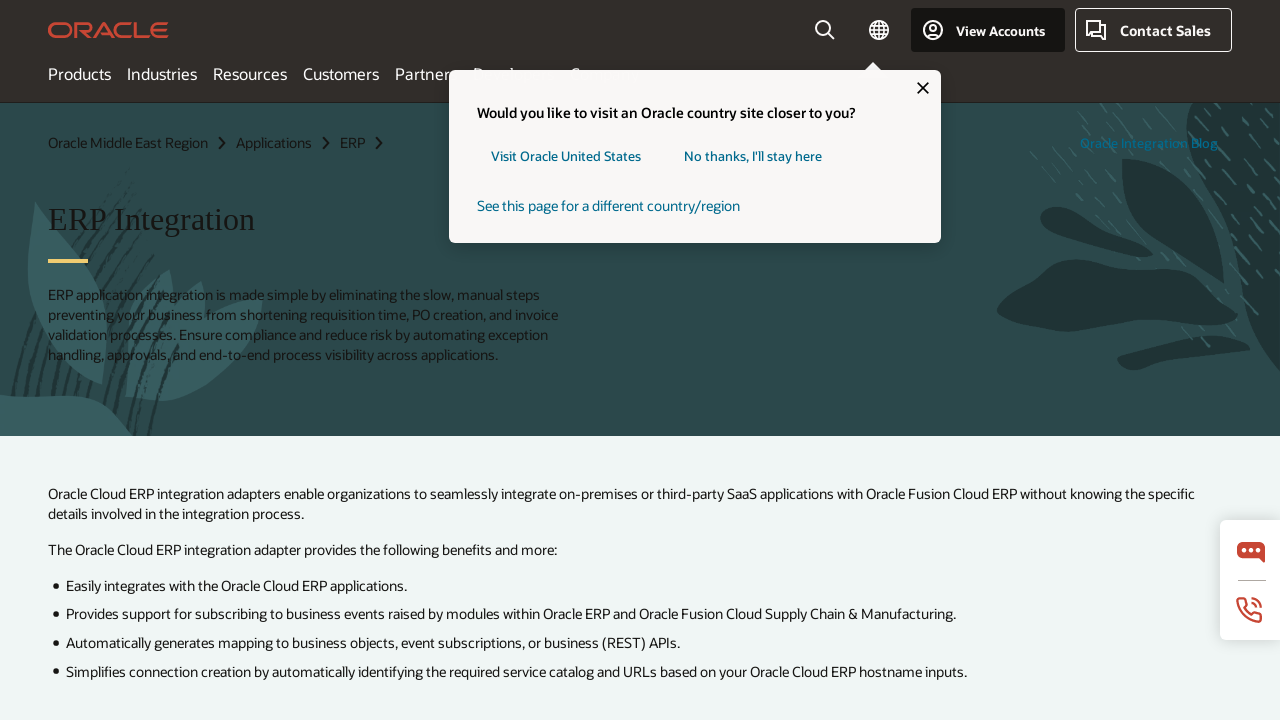

--- FILE ---
content_type: text/html; charset=UTF-8
request_url: https://www.oracle.com/middleeast/erp/integration/
body_size: 15202
content:
<!DOCTYPE html>
<html lang="en" class="no-js"><!-- start : Framework/Redwood2 -->
<!-- start : ocom/common/global/components/framework/head -->
<head>
<!-- start : ocom/common/global/components/head -->
<title>ERP Integration | Oracle Middle East Regional</title>
<meta name="Title" content="ERP Integration | Oracle Middle East Regional">
<meta name="Description" content="Discover ERP Integration and System Solutions from can help you rapidly connect Oracle E-Business Suite, Oracle's JD Edwards, SAP, CRM, and more.">
<meta name="Keywords" content="ERP, E-Business Suite, Oracle ERP Cloud, Enterprise Resource Planning, Integration, SOA">
<meta name="siteid" content="middleeast">
<meta name="countryid" content="MIDDLEEAST">
<meta name="robots" content="index, follow">
<meta name="country" content="Middle East">
<meta name="region" content="middleeast">
<meta name="Language" content="en">
<meta name="Updated Date" content="2021-12-17T13:23:18Z">
<meta name="page_type" content="Product-Other">
<script type="text/javascript">
var pageData = pageData || {};
//page info
pageData.pageInfo = pageData.pageInfo || {};
pageData.pageInfo.language = "en";
pageData.pageInfo.country = "Middle East";
pageData.pageInfo.region = "middleeast";
pageData.pageInfo.pageTitle = "ERP Integration | Oracle";
pageData.pageInfo.description = "Discover ERP Integration and System Solutions from can help you rapidly connect Oracle E-Business Suite, Oracle's JD Edwards, SAP, CRM, and more.";
pageData.pageInfo.keywords = "ERP, E-Business Suite, Oracle ERP Cloud, Enterprise Resource Planning, Integration, SOA";
pageData.pageInfo.siteId = "middleeast";
pageData.pageInfo.countryId = "MIDDLEEAST";
pageData.pageInfo.updatedDate = "2021-12-17T13:23:18Z";
</script>
<!-- start : ocom/common/global/components/seo-taxonomy-meta-data-->
<script type="text/javascript">
var pageData = pageData || {};
//taxonmy
pageData.taxonomy = pageData.taxonomy || {};
pageData.taxonomy.productServices = [];
pageData.taxonomy.industry = [];
pageData.taxonomy.region = [];
pageData.taxonomy.contentType = [];
pageData.taxonomy.buyersJourney = [];
pageData.taxonomy.revenue = [];
pageData.taxonomy.title = [];
pageData.taxonomy.audience = [];
pageData.taxonomy.persona = [];
</script>
<!-- end : ocom/common/global/components/seo-taxonomy-meta-data-->
<!-- start : ocom/common/global/components/social-media-meta-tags -->
<!-- end : ocom/common/global/components/social-media-meta-tags -->
<!-- start : ocom/common/global/components/seo-hreflang-meta-tags --><link rel="canonical" href="https://www.oracle.com/middleeast/erp/integration/" />
<link rel="alternate" hreflang="en-US" href="https://www.oracle.com/erp/integration/" />
<link rel="alternate" hreflang="pt-BR" href="https://www.oracle.com/br/erp/integration/" />
<link rel="alternate" hreflang="zh-CN" href="https://www.oracle.com/cn/erp/integration/" />
<link rel="alternate" hreflang="de-DE" href="https://www.oracle.com/de/erp/integration/" />
<link rel="alternate" hreflang="fr-FR" href="https://www.oracle.com/fr/erp/integration/" />
<link rel="alternate" hreflang="en-IN" href="https://www.oracle.com/in/erp/integration/" />
<link rel="alternate" hreflang="ja-JP" href="https://www.oracle.com/jp/erp/integration/" />
<link rel="alternate" hreflang="en-GB" href="https://www.oracle.com/uk/erp/integration/" />
<link rel="alternate" hreflang="en-AE" href="https://www.oracle.com/ae/erp/integration/" />
<link rel="alternate" hreflang="ar-AE" href="https://www.oracle.com/ae-ar/erp/integration/" />
<link rel="alternate" hreflang="es-AR" href="https://www.oracle.com/latam/erp/integration/"/>
<link rel="alternate" hreflang="en-AU" href="https://www.oracle.com/au/erp/integration/" />
<link rel="alternate" hreflang="en-CA" href="https://www.oracle.com/ca-en/erp/integration/" />
<link rel="alternate" hreflang="fr-CA" href="https://www.oracle.com/ca-fr/erp/integration/" />
<link rel="alternate" hreflang="de-CH" href="https://www.oracle.com/de/erp/integration/"/>
<link rel="alternate" hreflang="fr-CH" href="https://www.oracle.com/fr/erp/integration/"/>
<link rel="alternate" hreflang="es-CL" href="https://www.oracle.com/latam/erp/integration/"/>
<link rel="alternate" hreflang="es-CO" href="https://www.oracle.com/latam/erp/integration/"/>
<link rel="alternate" hreflang="es-ES" href="https://www.oracle.com/es/erp/integration/" />
<link rel="alternate" hreflang="en-HK" href="https://www.oracle.com/apac/erp/integration/"/>
<link rel="alternate" hreflang="it-IT" href="https://www.oracle.com/it/erp/integration/" />
<link rel="alternate" hreflang="ko-KR" href="https://www.oracle.com/kr/erp/integration/" />
<link rel="alternate" hreflang="es-MX" href="https://www.oracle.com/latam/erp/integration/"/>
<link rel="alternate" hreflang="nl-NL" href="https://www.oracle.com/nl/erp/integration/" />
<link rel="alternate" hreflang="en-SA" href="https://www.oracle.com/sa/erp/integration/" />
<link rel="alternate" hreflang="ar-SA" href="https://www.oracle.com/sa-ar/erp/integration/" />
<link rel="alternate" hreflang="en-SG" href="https://www.oracle.com/asean/erp/integration/"/>
<link rel="alternate" hreflang="zh-TW" href="https://www.oracle.com/tw/erp/integration/" />
<link rel="alternate" hreflang="cs-CZ" href="https://www.oracle.com/europe/erp/integration/"/>
<link rel="alternate" hreflang="en-ID" href="https://www.oracle.com/asean/erp/integration/"/>
<link rel="alternate" hreflang="en-IE" href="https://www.oracle.com/europe/erp/integration/"/>
<link rel="alternate" hreflang="en-IL" href="https://www.oracle.com/il-en/erp/integration/" />
<link rel="alternate" hreflang="en-MY" href="https://www.oracle.com/asean/erp/integration/"/>
<link rel="alternate" hreflang="es-PE" href="https://www.oracle.com/latam/erp/integration/"/>
<link rel="alternate" hreflang="en-PH" href="https://www.oracle.com/asean/erp/integration/"/>
<link rel="alternate" hreflang="pl-PL" href="https://www.oracle.com/pl/erp/integration/" />
<link rel="alternate" hreflang="pt-PT" href="https://www.oracle.com/europe/erp/integration/"/>
<link rel="alternate" hreflang="ro-RO" href="https://www.oracle.com/europe/erp/integration/"/>
<link rel="alternate" hreflang="sv-SE" href="https://www.oracle.com/se/erp/integration/" />
<link rel="alternate" hreflang="tr-TR" href="https://www.oracle.com/tr/erp/integration/" />
<link rel="alternate" hreflang="en-ZA" href="https://www.oracle.com/africa/erp/integration/"/>
<link rel="alternate" hreflang="de-AT" href="https://www.oracle.com/de/erp/integration/"/>
<link rel="alternate" hreflang="en-BA" href="https://www.oracle.com/europe/erp/integration/"/>
<link rel="alternate" hreflang="en-BD" href="https://www.oracle.com/apac/erp/integration/"/>
<link rel="alternate" hreflang="en-BE" href="https://www.oracle.com/europe/erp/integration/"/>
<link rel="alternate" hreflang="bg-BG" href="https://www.oracle.com/europe/erp/integration/"/>
<link rel="alternate" hreflang="en-BH" href="https://www.oracle.com/middleeast/erp/integration/"/>
<link rel="alternate" hreflang="ar-BH" href="https://www.oracle.com/middleeast-ar/erp/integration/"/>
<link rel="alternate" hreflang="en-BZ" href="https://www.oracle.com/bz/erp/integration/" />
<link rel="alternate" hreflang="es-CR" href="https://www.oracle.com/latam/erp/integration/"/>
<link rel="alternate" hreflang="en-CY" href="https://www.oracle.com/europe/erp/integration/"/>
<link rel="alternate" hreflang="da-DK" href="https://www.oracle.com/europe/erp/integration/"/>
<link rel="alternate" hreflang="fr-DZ" href="https://www.oracle.com/africa-fr/erp/integration/"/>
<link rel="alternate" hreflang="en-EE" href="https://www.oracle.com/europe/erp/integration/"/>
<link rel="alternate" hreflang="en-EG" href="https://www.oracle.com/middleeast/erp/integration/"/>
<link rel="alternate" hreflang="ar-EG" href="https://www.oracle.com/middleeast-ar/erp/integration/"/>
<link rel="alternate" hreflang="fi-FI" href="https://www.oracle.com/europe/erp/integration/"/>
<link rel="alternate" hreflang="en-GH" href="https://www.oracle.com/africa/erp/integration/"/>
<link rel="alternate" hreflang="el-GR" href="https://www.oracle.com/europe/erp/integration/"/>
<link rel="alternate" hreflang="hr-HR" href="https://www.oracle.com/europe/erp/integration/"/>
<link rel="alternate" hreflang="hu-HU" href="https://www.oracle.com/europe/erp/integration/"/>
<link rel="alternate" hreflang="en-JO" href="https://www.oracle.com/middleeast/erp/integration/"/>
<link rel="alternate" hreflang="ar-JO" href="https://www.oracle.com/middleeast-ar/erp/integration/"/>
<link rel="alternate" hreflang="en-KE" href="https://www.oracle.com/africa/erp/integration/"/>
<link rel="alternate" hreflang="en-KW" href="https://www.oracle.com/middleeast/erp/integration/"/>
<link rel="alternate" hreflang="ar-KW" href="https://www.oracle.com/middleeast-ar/erp/integration/"/>
<link rel="alternate" hreflang="en-LK" href="https://www.oracle.com/apac/erp/integration/"/>
<link rel="alternate" hreflang="en-LU" href="https://www.oracle.com/europe/erp/integration/"/>
<link rel="alternate" hreflang="lv-LV" href="https://www.oracle.com/europe/erp/integration/"/>
<link rel="alternate" hreflang="fr-MA" href="https://www.oracle.com/africa-fr/erp/integration/"/>
<link rel="alternate" hreflang="en-NG" href="https://www.oracle.com/africa/erp/integration/"/>
<link rel="alternate" hreflang="no-NO" href="https://www.oracle.com/europe/erp/integration/"/>
<link rel="alternate" hreflang="en-NZ" href="https://www.oracle.com/nz/erp/integration/" />
<link rel="alternate" hreflang="en-QA" href="https://www.oracle.com/middleeast/erp/integration/"/>
<link rel="alternate" hreflang="ar-QA" href="https://www.oracle.com/middleeast-ar/erp/integration/"/>
<link rel="alternate" hreflang="sr-RS" href="https://www.oracle.com/europe/erp/integration/"/>
<link rel="alternate" hreflang="sl-SI" href="https://www.oracle.com/europe/erp/integration/"/>
<link rel="alternate" hreflang="sk-SK" href="https://www.oracle.com/europe/erp/integration/"/>
<link rel="alternate" hreflang="fr-SN" href="https://www.oracle.com/africa-fr/erp/integration/"/>
<link rel="alternate" hreflang="en-TH" href="https://www.oracle.com/asean/erp/integration/"/>
<link rel="alternate" hreflang="uk-UA" href="https://www.oracle.com/ua/erp/integration/" />
<link rel="alternate" hreflang="es-UY" href="https://www.oracle.com/latam/erp/integration/"/>
<link rel="alternate" hreflang="en-VN" href="https://www.oracle.com/asean/erp/integration/"/>
<link rel="alternate" hreflang="lt-LT" href="https://www.oracle.com/lt/erp/integration/" />
<meta name="altpages" content="br,cn,de,fr,in,jp,uk,ae,ae-ar,ar,au,ca-en,ca-fr,ch-de,ch-fr,cl,co,es,hk,it,kr,mx,nl,sa,sa-ar,sg,tw,cz,id,ie,il-en,my,pe,ph,pl,pt,ro,se,tr,za,at,ba,bd,be,bg,bh,bh-ar,bz,cr,cy,dk,dz,ee,eg,eg-ar,fi,gh,gr,hr,hu,jo,jo-ar,ke,kw,kw-ar,lk,lu,lv,ma,ng,no,nz,qa,qa-ar,rs,si,sk,sn,th,ua,uy,vn,lt">
<script type="text/javascript">
var pageData = pageData || {};
//page info
pageData.pageInfo = pageData.pageInfo || {};
pageData.pageInfo.altPages = "br,cn,de,fr,in,jp,uk,ae,ae-ar,ar,au,ca-en,ca-fr,ch-de,ch-fr,cl,co,es,hk,it,kr,mx,nl,sa,sa-ar,sg,tw,cz,id,ie,il-en,my,pe,ph,pl,pt,ro,se,tr,za,at,ba,bd,be,bg,bh,bh-ar,bz,cr,cy,dk,dz,ee,eg,eg-ar,fi,gh,gr,hr,hu,jo,jo-ar,ke,kw,kw-ar,lk,lu,lv,ma,ng,no,nz,qa,qa-ar,rs,si,sk,sn,th,ua,uy,vn,lt";
</script>
<!-- end : ocom/common/global/components/seo-hreflang-meta-tags -->
<!-- end : ocom/common/global/components/head -->
<meta name="viewport" content="width=device-width, initial-scale=1">
<meta http-equiv="Content-Type" content="text/html; charset=utf-8">
<!-- start : ocom/common/global/components/framework/layoutAssetHeadInfo -->
<!-- Container/Display Start -->
<!-- BEGIN: oWidget_C/_Raw-Text/Display -->
<link rel="dns-prefetch" href="https://dc.oracleinfinity.io" crossOrigin="anonymous" />
<link rel="dns-prefetch" href="https://oracle.112.2o7.net" crossOrigin="anonymous" />
<link rel="dns-prefetch" href="https://s.go-mpulse.net" crossOrigin="anonymous" />
<link rel="dns-prefetch" href="https://c.go-mpulse.net" crossOrigin="anonymous" />
<link rel="preconnect" href="https://tms.oracle.com/" crossOrigin="anonymous" />
<link rel="preconnect" href="https://tags.tiqcdn.com/" crossOrigin="anonymous" />
<link rel="preconnect" href="https://consent.trustarc.com" crossOrigin="anonymous" />
<link rel="preconnect" href="https://d.oracleinfinity.io" crossOrigin="anonymous" />
<link rel="preload" href="https://www.oracle.com/asset/web/fonts/oraclesansvf.woff2" as="font" crossOrigin="anonymous" type="font/woff2" />
<link rel="preload" href="https://www.oracle.com/asset/web/fonts/redwoodicons.woff2" as="font" crossorigin="anonymous" type="font/woff2">
<!-- END: oWidget_C/_Raw-Text/Display -->
<!-- Container/Display end -->
<!-- Container/Display Start -->
<!-- BEGIN: oWidget_C/_Raw-Text/Display -->
<!-- BEGIN CSS/JS -->
<style>
body{margin:0}
.f20w1 > section{opacity:0;filter:opacity(0%)}
.f20w1 > div{opacity:0;filter:opacity(0%)}
.f20w1 > nav{opacity:0;filter:opacity(0%)}
</style>
<script>
!function(){
var d=document.documentElement;d.className=d.className.replace(/no-js/,'js');
if(document.location.href.indexOf('betamode=') > -1) document.write('<script src="/asset/web/js/ocom-betamode.js"><\/script>');
}();
</script>
<link data-wscss href="/asset/web/css/redwood-base.css" rel="preload" as="style" onload="this.rel='stylesheet';" onerror="this.rel='stylesheet'">
<link data-wscss href="/asset/web/css/redwood-styles.css" rel="preload" as="style" onload="this.rel='stylesheet';" onerror="this.rel='stylesheet'">
<noscript>
<link href="/asset/web/css/redwood-base.css" rel="stylesheet">
<link href="/asset/web/css/redwood-styles.css" rel="stylesheet">
</noscript>
<link data-wsjs data-reqjq href="/asset/web/js/redwood-base.js" rel="preload" as="script">
<link data-wsjs data-reqjq href="/asset/web/js/redwood-lib.js" rel="preload" as="script">
<script data-wsjs src="/asset/web/js/jquery-min.js" async onload="$('head link[data-reqjq][rel=preload]').each(function(){var a = document.createElement('script');a.async=false;a.src=$(this).attr('href');this.parentNode.insertBefore(a, this);});$(function(){$('script[data-reqjq][data-src]').each(function(){this.async=true;this.src=$(this).data('src');});});"></script>
<!-- END CSS/JS -->
<!-- END: oWidget_C/_Raw-Text/Display -->
<!-- Container/Display end -->
<!-- Container/Display Start -->
<!-- BEGIN: oWidget_C/_Raw-Text/Display -->
<!-- www-us HeadAdminContainer -->
<link rel="icon" href="https://www.oracle.com/asset/web/favicons/favicon-32.png" sizes="32x32">
<link rel="icon" href="https://www.oracle.com/asset/web/favicons/favicon-128.png" sizes="128x128">
<link rel="icon" href="https://www.oracle.com/asset/web/favicons/favicon-192.png" sizes="192x192">
<link rel="apple-touch-icon" href="https://www.oracle.com/asset/web/favicons/favicon-120.png" sizes="120x120">
<link rel="apple-touch-icon" href="https://www.oracle.com/asset/web/favicons/favicon-152.png" sizes="152x152">
<link rel="apple-touch-icon" href="https://www.oracle.com/asset/web/favicons/favicon-180.png" sizes="180x180">
<meta name="msapplication-TileColor" content="#fcfbfa"/>
<meta name="msapplication-square70x70logo" content="favicon-128.png"/>
<meta name="msapplication-square150x150logo" content="favicon-270.png"/>
<meta name="msapplication-TileImage" content="favicon-270.png"/>
<meta name="msapplication-config" content="none"/>
<meta name="referrer" content="no-referrer-when-downgrade"/>
<style>
#oReactiveChatContainer1 { display:none;}
</style>
<!--Tealium embed code Start -->
<script src="https://tms.oracle.com/main/prod/utag.sync.js"></script>
<!-- Loading script asynchronously -->
<script type="text/javascript">
(function(a,b,c,d){
if(location.href.indexOf("tealium=dev") == -1) {
a='https://tms.oracle.com/main/prod/utag.js';
} else {
a='https://tms.oracle.com/main/dev/utag.js';
}
b=document;c='script';d=b.createElement(c);d.src=a;d.type='text/java'+c;d.async=true;
a=b.getElementsByTagName(c)[0];a.parentNode.insertBefore(d,a);
})();
</script>
<!--Tealium embed code End-->
<!-- END: oWidget_C/_Raw-Text/Display -->
<!-- Container/Display end -->
<!-- end : ocom/common/global/components/framework/layoutAssetHeadInfo -->

<script>(window.BOOMR_mq=window.BOOMR_mq||[]).push(["addVar",{"rua.upush":"false","rua.cpush":"false","rua.upre":"false","rua.cpre":"false","rua.uprl":"false","rua.cprl":"false","rua.cprf":"false","rua.trans":"SJ-691aba55-f4b9-43c9-ac56-4ae7687228be","rua.cook":"true","rua.ims":"false","rua.ufprl":"false","rua.cfprl":"true","rua.isuxp":"false","rua.texp":"norulematch","rua.ceh":"false","rua.ueh":"false","rua.ieh.st":"0"}]);</script>
                              <script>!function(e){var n="https://s.go-mpulse.net/boomerang/";if("False"=="True")e.BOOMR_config=e.BOOMR_config||{},e.BOOMR_config.PageParams=e.BOOMR_config.PageParams||{},e.BOOMR_config.PageParams.pci=!0,n="https://s2.go-mpulse.net/boomerang/";if(window.BOOMR_API_key="DXNLE-YBWWY-AR74T-WMD99-77VRA",function(){function e(){if(!o){var e=document.createElement("script");e.id="boomr-scr-as",e.src=window.BOOMR.url,e.async=!0,i.parentNode.appendChild(e),o=!0}}function t(e){o=!0;var n,t,a,r,d=document,O=window;if(window.BOOMR.snippetMethod=e?"if":"i",t=function(e,n){var t=d.createElement("script");t.id=n||"boomr-if-as",t.src=window.BOOMR.url,BOOMR_lstart=(new Date).getTime(),e=e||d.body,e.appendChild(t)},!window.addEventListener&&window.attachEvent&&navigator.userAgent.match(/MSIE [67]\./))return window.BOOMR.snippetMethod="s",void t(i.parentNode,"boomr-async");a=document.createElement("IFRAME"),a.src="about:blank",a.title="",a.role="presentation",a.loading="eager",r=(a.frameElement||a).style,r.width=0,r.height=0,r.border=0,r.display="none",i.parentNode.appendChild(a);try{O=a.contentWindow,d=O.document.open()}catch(_){n=document.domain,a.src="javascript:var d=document.open();d.domain='"+n+"';void(0);",O=a.contentWindow,d=O.document.open()}if(n)d._boomrl=function(){this.domain=n,t()},d.write("<bo"+"dy onload='document._boomrl();'>");else if(O._boomrl=function(){t()},O.addEventListener)O.addEventListener("load",O._boomrl,!1);else if(O.attachEvent)O.attachEvent("onload",O._boomrl);d.close()}function a(e){window.BOOMR_onload=e&&e.timeStamp||(new Date).getTime()}if(!window.BOOMR||!window.BOOMR.version&&!window.BOOMR.snippetExecuted){window.BOOMR=window.BOOMR||{},window.BOOMR.snippetStart=(new Date).getTime(),window.BOOMR.snippetExecuted=!0,window.BOOMR.snippetVersion=12,window.BOOMR.url=n+"DXNLE-YBWWY-AR74T-WMD99-77VRA";var i=document.currentScript||document.getElementsByTagName("script")[0],o=!1,r=document.createElement("link");if(r.relList&&"function"==typeof r.relList.supports&&r.relList.supports("preload")&&"as"in r)window.BOOMR.snippetMethod="p",r.href=window.BOOMR.url,r.rel="preload",r.as="script",r.addEventListener("load",e),r.addEventListener("error",function(){t(!0)}),setTimeout(function(){if(!o)t(!0)},3e3),BOOMR_lstart=(new Date).getTime(),i.parentNode.appendChild(r);else t(!1);if(window.addEventListener)window.addEventListener("load",a,!1);else if(window.attachEvent)window.attachEvent("onload",a)}}(),"".length>0)if(e&&"performance"in e&&e.performance&&"function"==typeof e.performance.setResourceTimingBufferSize)e.performance.setResourceTimingBufferSize();!function(){if(BOOMR=e.BOOMR||{},BOOMR.plugins=BOOMR.plugins||{},!BOOMR.plugins.AK){var n="true"=="true"?1:0,t="cookiepresent",a="clpjr5qxgyvem2lsnapa-f-bcf828ee6-clientnsv4-s.akamaihd.net",i="false"=="true"?2:1,o={"ak.v":"39","ak.cp":"82485","ak.ai":parseInt("604074",10),"ak.ol":"0","ak.cr":9,"ak.ipv":4,"ak.proto":"h2","ak.rid":"d1516cfc","ak.r":47369,"ak.a2":n,"ak.m":"dscx","ak.n":"essl","ak.bpcip":"18.222.152.0","ak.cport":54700,"ak.gh":"23.208.24.101","ak.quicv":"","ak.tlsv":"tls1.3","ak.0rtt":"","ak.0rtt.ed":"","ak.csrc":"-","ak.acc":"","ak.t":"1769105438","ak.ak":"hOBiQwZUYzCg5VSAfCLimQ==[base64]/UMfAFAAigAhNU0xc8hgFFMDVKPyX5F7N3gRTq7O+AIg1QRrPgO4qYKIzI3wHmRK/J5T/vTkku/DwN+lS7KDVbPTxjjq9/ahjy4x/t24+PVrZgm3mOA/CVC30pSHK2nVcced+zzt9kATe9nQ5Rhl8XGnu2FiGBJdbIsmV0P8IF1MGXotQ6NjNSa6JApd8o7UrhhSwuZ34=","ak.pv":"517","ak.dpoabenc":"","ak.tf":i};if(""!==t)o["ak.ruds"]=t;var r={i:!1,av:function(n){var t="http.initiator";if(n&&(!n[t]||"spa_hard"===n[t]))o["ak.feo"]=void 0!==e.aFeoApplied?1:0,BOOMR.addVar(o)},rv:function(){var e=["ak.bpcip","ak.cport","ak.cr","ak.csrc","ak.gh","ak.ipv","ak.m","ak.n","ak.ol","ak.proto","ak.quicv","ak.tlsv","ak.0rtt","ak.0rtt.ed","ak.r","ak.acc","ak.t","ak.tf"];BOOMR.removeVar(e)}};BOOMR.plugins.AK={akVars:o,akDNSPreFetchDomain:a,init:function(){if(!r.i){var e=BOOMR.subscribe;e("before_beacon",r.av,null,null),e("onbeacon",r.rv,null,null),r.i=!0}return this},is_complete:function(){return!0}}}}()}(window);</script></head><!-- end : ocom/common/global/components/framework/head -->
<!-- start : ocom/common/global/components/redwood/layoutAssetStartBodyInfo -->
<body class="f20 f20v0 rwtheme-teal">
<!-- Container/Display Start -->
<!-- BEGIN: oWidget_C/_Raw-Text/Display -->
<!-- www-us StartBodyAdminContainer -->
<!-- END: oWidget_C/_Raw-Text/Display -->
<!-- Container/Display end -->
<div class="f20w1">
<!-- Dispatcher:null -->
<!-- BEGIN: oWidget_C/_Raw-Text/Display -->
<!-- U30v3 -->
<style>
#u30{opacity:1 !important;filter:opacity(100%) !important;position:sticky;top:0}
.u30v3{background:#3a3632;height:50px;overflow:hidden;border-top:5px solid #3a3632;border-bottom:5px solid #3a3632}
#u30nav,#u30tools{visibility:hidden}
.u30v3 #u30logo {width:121px;height: 44px;display: inline-flex;justify-content: flex-start;}
#u30:not(.u30mobile) .u30-oicn-mobile,#u30.u30mobile .u30-oicn{display:none}
#u30logo svg{height:auto;align-self:center}
.u30brand{height:50px;display:flex;flex-direction:column;justify-content:center;align-items:flex-start;max-width:1344px;padding:0 48px;margin:0 auto}
.u30brandw1{display:flex;flex-direction:row;color:#fff;text-decoration:none;align-items:center}
@media (max-width:1024px){.u30brand{padding:0 24px}}
#u30skip2,#u30skip2content{transform:translateY(-100%);position:fixed}
.rtl #u30{direction:rtl}
</style>
<section id="u30" class="u30 u30v3 pause searchv2" data-trackas="header">
<div id="u30skip2" aria-expanded="false" tabindex="-1">
<ul>
<li><a id="u30acc" href="/middleeast/corporate/accessibility/">Click to view our Accessibility Policy</a></li>
<li><a id="u30skip2c" href="#maincontent">Skip to content</a></li>
</ul>
</div>
<div class="u30w1 cwidth" id="u30w1">
<div id="u30brand" class="u30brand">
<div class="u30brandw1">
<a id="u30btitle" href="/middleeast/index.html" data-lbl="logo" aria-label="Home">
<div id="u30logo">
<svg class="u30-oicn-mobile" xmlns="http://www.w3.org/2000/svg" width="32" height="21" viewBox="0 0 32 21"><path fill="#C74634" d="M9.9,20.1c-5.5,0-9.9-4.4-9.9-9.9c0-5.5,4.4-9.9,9.9-9.9h11.6c5.5,0,9.9,4.4,9.9,9.9c0,5.5-4.4,9.9-9.9,9.9H9.9 M21.2,16.6c3.6,0,6.4-2.9,6.4-6.4c0-3.6-2.9-6.4-6.4-6.4h-11c-3.6,0-6.4,2.9-6.4,6.4s2.9,6.4,6.4,6.4H21.2"/></svg>
<svg class="u30-oicn" xmlns="http://www.w3.org/2000/svg"  width="231" height="30" viewBox="0 0 231 30" preserveAspectRatio="xMinYMid"><path fill="#C74634" d="M99.61,19.52h15.24l-8.05-13L92,30H85.27l18-28.17a4.29,4.29,0,0,1,7-.05L128.32,30h-6.73l-3.17-5.25H103l-3.36-5.23m69.93,5.23V0.28h-5.72V27.16a2.76,2.76,0,0,0,.85,2,2.89,2.89,0,0,0,2.08.87h26l3.39-5.25H169.54M75,20.38A10,10,0,0,0,75,.28H50V30h5.71V5.54H74.65a4.81,4.81,0,0,1,0,9.62H58.54L75.6,30h8.29L72.43,20.38H75M14.88,30H32.15a14.86,14.86,0,0,0,0-29.71H14.88a14.86,14.86,0,1,0,0,29.71m16.88-5.23H15.26a9.62,9.62,0,0,1,0-19.23h16.5a9.62,9.62,0,1,1,0,19.23M140.25,30h17.63l3.34-5.23H140.64a9.62,9.62,0,1,1,0-19.23h16.75l3.38-5.25H140.25a14.86,14.86,0,1,0,0,29.71m69.87-5.23a9.62,9.62,0,0,1-9.26-7h24.42l3.36-5.24H200.86a9.61,9.61,0,0,1,9.26-7h16.76l3.35-5.25h-20.5a14.86,14.86,0,0,0,0,29.71h17.63l3.35-5.23h-20.6" transform="translate(-0.02 0)" /></svg>
</div>
</a>
</div>
</div>
<div id="u30nav" class="u30nav" data-closetxt="Close Menu" data-trackas="menu">
<nav id="u30navw1" aria-label="Main">
<button data-lbl="products" data-navtarget="products" aria-controls="products" aria-expanded="false" class="u30navitem">Products</button>
<button data-lbl="industries" data-navtarget="industries" aria-controls="industries" aria-expanded="false" class="u30navitem">Industries</button>
<button data-lbl="resources" data-navtarget="resources" aria-controls="resources" aria-expanded="false" class="u30navitem">Resources</button>
<button data-lbl="customers" data-navtarget="customers" aria-controls="customers" aria-expanded="false" class="u30navitem">Customers</button>
<button data-lbl="partners" data-navtarget="partners" aria-controls="partners" aria-expanded="false" class="u30navitem">Partners</button>
<button data-lbl="developers" data-navtarget="developers" aria-controls="developers" aria-expanded="false" class="u30navitem">Developers</button>
<button data-lbl="company" data-navtarget="company" aria-controls="company" aria-expanded="false" class="u30navitem">Company</button>
</nav>
</div>
<div id="u30tools" class="u30tools">
<div id="u30search">
<div id="u30searchw1">
<div id="u30searchw2">
<form name="u30searchForm" id="u30searchForm" data-contentpaths="/content/Web/Shared/Auto-Suggest Panel Event" method="get" action="https://search.oracle.com/middleeast/results">
<div class="u30s1">
<button id="u30closesearch" aria-label="Close Search" type="button">
<span>Close Search</span>
<svg width="9" height="14" viewBox="0 0 9 14" fill="none" xmlns="http://www.w3.org/2000/svg"><path d="M8 13L2 7L8 1" stroke="#161513" stroke-width="2"/></svg>
</button>
<span class="u30input">
<div class="u30inputw1">
<input id="u30input" name="q" value="" type="text" placeholder="Search" autocomplete="off" aria-autocomplete="both" aria-label="Search Oracle.com" role="combobox" aria-expanded="false" aria-haspopup="listbox" aria-controls="u30searchw3">
</div>
<input type="hidden" name="size" value="10">
<input type="hidden" name="page" value="1">
<input type="hidden" name="tab" value="all">
<span id="u30searchw3title" class="u30visually-hidden">Search Oracle.com</span>
<div id="u30searchw3" data-pagestitle="SUGGESTED LINKS" data-autosuggesttitle="SUGGESTED SEARCHES" data-allresultstxt="All results for" data-allsearchpath="https://search.oracle.com/middleeast/results?q=u30searchterm&size=10&page=1&tab=all" role="listbox" aria-labelledby="u30searchw3title">
<ul id="u30quicklinks" class="autocomplete-items" role="group" aria-labelledby="u30quicklinks-title">
<li role="presentation" class="u30auto-title" id="u30quicklinks-title">QUICK LINKS</li>
<li role="option"><a href="/middleeast/cloud/" data-lbl="quick-links:oci">Oracle Cloud Infrastructure</a></li>
<li role="option"><a href="/middleeast/applications/" data-lbl="quick-links:applications">Oracle Fusion Cloud Applications</a></li>
<li role="option"><a href="/middleeast/database/technologies/" data-lbl="quick-links:database">Oracle Database</a></li>
<li role="option"><a href="/middleeast/java/technologies/downloads/" data-lbl="quick-links:download-java">Download Java</a></li>
<li role="option"><a href="/middleeast/careers/" data-lbl="quick-links:careers">Careers at Oracle</a></li>
</ul>
</div>
<span class="u30submit">
<input class="u30searchbttn" type="submit" value="Submit Search">
</span>
<button id="u30clear" type="reset" aria-label="Clear Search">
<svg width="20" height="20" viewBox="0 0 20 20" aria-hidden="true" fill="none" xmlns="http://www.w3.org/2000/svg"><path d="M7 7L13 13M7 13L13 7M19 10C19 14.9706 14.9706 19 10 19C5.02944 19 1 14.9706 1 10C1 5.02944 5.02944 1 10 1C14.9706 1 19 5.02944 19 10Z" stroke="#161513" stroke-width="2"/></svg>
</button>
</span>
</div>
</form>
<div id="u30announce" data-alerttxt="suggestions found to navigate use up and down arrows" class="u30visually-hidden" aria-live="polite"></div>
</div>
</div>
<button class="u30searchBtn" id="u30searchBtn" type="button" aria-label="Open Search Field" aria-expanded="false">
<span>Search</span>
<svg xmlns="http://www.w3.org/2000/svg" viewBox="0 0 24 24" width="24" height="24"><path d="M15,15l6,6M17,10a7,7,0,1,1-7-7A7,7,0,0,1,17,10Z"/></svg>
</button>
</div>
<!-- ACS -->
<span id="ac-flag">
<a class="flag-focus" href="/middleeast/countries-list.html#countries" data-ajax="true" rel="lightbox" role="button">
<span class="sr-only">Country</span>
<img class="flag-image" src="" alt=""/>
<svg class="default-globe" alt="Country" width="20" height="20" viewBox="0 0 20 20" fill="none" xmlns="http://www.w3.org/2000/svg" xmlns:xlink="http://www.w3.org/1999/xlink">
<rect width="20" height="20" fill="url(#pattern0)"/>
<defs>
<pattern id="pattern0" patternContentUnits="objectBoundingBox" width="1" height="1">
<use xlink:href="#image0_1_1830" transform="translate(-0.166667 -0.166667) scale(0.0138889)"/>
</pattern>
<image alt="" id="image0_1_1830" width="96" height="96" xlink:href="[data-uri]"/>
</defs>
</svg>
</a>
</span>
<!-- ACS -->
<div id="u30-profile" class="u30-profile">
<button id="u30-flyout" data-lbl="sign-in-account" aria-expanded="false">
<svg xmlns="http://www.w3.org/2000/svg" viewBox="0 0 24 24" width="24" height="24"><path d="M17,19.51A3,3,0,0,0,14,17H10a3,3,0,0,0-3,2.51m9.92,0a9,9,0,1,0-9.92,0m9.92,0a9,9,0,0,1-9.92,0M15,10a3,3,0,1,1-3-3A3,3,0,0,1,15,10Z"/></svg>
<span class="acttxt">View Accounts</span>
</button>
<div id="u30-profilew1">
<button id="u30actbck" aria-label="Close account flyout"><span class="u30actbcktxt">Back</span></button>
<div class="u30-profilew2">
<span class="u30acttitle">Cloud Account</span>
<a href="/middleeast/cloud/sign-in.html" class="u30darkcta u30cloudbg" data-lbl="sign-in-to-cloud">Sign in to Cloud</a>
<a href="/middleeast/cloud/free/" class="u30lightcta" data-lbl="try-free-cloud-trial">Sign Up for Free Cloud Tier</a>
</div>
<span class="u30acttitle">Oracle Account</span>
<ul class="u30l-out">
<li><a href="https://www.oracle.com/webapps/redirect/signon?nexturl=" data-lbl="profile:sign-in-account" class="u30darkcta">Sign-In</a></li>
<li><a href="https://profile.oracle.com/myprofile/account/create-account.jspx" data-lbl="profile:create-account" class="u30lightcta">Create an Account</a></li>
</ul>
<ul class="u30l-in">
<li><a href="/middleeast/corporate/contact/help.html" data-lbl="help">Help</a></li>
<li><a href="javascript:sso_sign_out();" id="u30pfile-sout" data-lbl="signout">Sign Out</a></li>
</ul>
</div>
</div>
<div class="u30-contact">
<a href="/middleeast/corporate/contact/" data-lbl="contact-us" title="Contact Sales"><span>Contact Sales</span></a>
</div>
<a href="/middleeast/global-menu-v2/" id="u30ham" role="button" aria-expanded="false" aria-haspopup="true" aria-controls="u30navw1">
<svg xmlns="http://www.w3.org/2000/svg" width="24" height="24" viewBox="0 0 24 24">
<title>Menu</title>
<path d="M16,4 L2,4" class="p1"></path>
<path d="M2,12 L22,12" class="p2"></path>
<path d="M2,20 L16,20" class="p3"></path>
<path d="M0,12 L24,12" class="p4"></path>
<path d="M0,12 L24,12" class="p5"></path>
</svg>
<span>Menu</span>
</a>
</div>
</div>
<script>
var u30min = [722,352,0,0];
var u30brsz = new ResizeObserver(u30 => {
document.getElementById("u30").classList.remove("u30mobile","u30tablet","u30notitle");
let u30b = document.getElementById("u30brand").offsetWidth,
u30t = document.getElementById("u30tools").offsetWidth ;
u30v = document.getElementById("u30navw1");
u30w = document.getElementById("u30w1").offsetWidth - 48;
if((u30b + u30t) > u30min[0]){
u30min[2] = ((u30b + u30t) > 974) ? u30b + u30t + 96 : u30b + u30t + 48;
}else{
u30min[2] = u30min[0];
}
u30min[3] = ((u30b + 112) > u30min[1]) ? u30min[3] = u30b + 112 : u30min[3] = u30min[1];
u30v.classList.add("u30navchk");
u30min[2] = (u30v.lastElementChild.getBoundingClientRect().right > u30min[2]) ? Math.ceil(u30v.lastElementChild.getBoundingClientRect().right) : u30min[2];
u30v.classList.remove("u30navchk");
if(u30w <= u30min[3]){
document.getElementById("u30").classList.add("u30notitle");
}
if(u30w <= u30min[2]){
document.getElementById("u30").classList.add("u30mobile");
}
});
var u30wrsz = new ResizeObserver(u30 => {
let u30n = document.getElementById("u30navw1").getBoundingClientRect().height,
u30h = u30[0].contentRect.height;
let u30c = document.getElementById("u30").classList,
u30w = document.getElementById("u30w1").offsetWidth - 48,
u30m = "u30mobile",
u30t = "u30tablet";
if(u30c.contains("navexpand") && u30c.contains(u30m) && u30w > u30min[2]){
if(!document.querySelector("button.u30navitem.active")){
document.getElementById("u30ham").click();
}
u30c.remove(u30m);
if(document.getElementById("u30").getBoundingClientRect().height > 80){
u30c.add(u30t);
}else{
u30c.remove(u30t);
}
}else if(u30w <= u30min[2]){
if(getComputedStyle(document.getElementById("u30tools")).visibility != "hidden"){
u30c.add(u30m);
u30c.remove(u30t);
}
}else if(u30n < 30 && u30h > 80){
u30c.add(u30t);
u30c.remove(u30m);
}else if(u30n > 30){
u30c.add(u30m);
u30c.remove(u30t);
}else if(u30n < 30 && u30h <= 80){
u30c.remove(u30m);
if(document.getElementById("u30").getBoundingClientRect().height > 80){
u30c.add(u30t);
}else{
u30c.remove(u30t);
}
}
});
u30brsz.observe(document.getElementById("u30btitle"));
u30wrsz.observe(document.getElementById("u30"));
</script>
</section>
<!-- /U30v3 -->
<!-- END: oWidget_C/_Raw-Text/Display -->
<!-- end : ocom/common/global/components/redwood/layoutAssetStartBodyInfo -->
<!-- widgetType = PageTitleBannerV2 -->
<!-- ptbWidget = true -->
<!-- ptbWidget = true -->
<!-- BEGIN:  oWidget_C/PageTitleBannerV2/Display -->
<!-- RH03v2 -->
<section class="rh03 rh03v3 rw-theme-150bg" data-bgimg="/a/ocom/img/bgimg02-bgne-overlay-datacloud.png,/a/ocom/img/bgimg02-bgsw-overlay-03.png" data-trackas="rh03" data-ocomid="rh03">
<div class="rh03w1 cwidth">
<div class="rh03bc">
<!--BREADCRUMBS-->
<div class="rh03bc1">
<ol>
<li><a href="/middleeast/index.html">Oracle Middle East Region</a></li>
<li><a href="/middleeast/applications/">Applications</a></li>
<li><a href="/middleeast/erp/">ERP</a></li>
</ol>
</div>
<!-- breadcrumb schema -->
<!-- Display SEO Metadata -->
<script type="text/javascript">
var pageData = pageData || {};
//page info
pageData.pageInfo = pageData.pageInfo || {};
pageData.pageInfo.breadCrumbs = "Oracle Middle East Region / Applications / ERP";
</script>
<script type="application/ld+json">
{
"@context": "https://schema.org",
"@type": "BreadcrumbList",
"itemListElement":
[
{ "@type": "ListItem", "position": 1, "name": "Oracle Middle East Region", "item": "https://www.oracle.com/middleeast/index.html" },	{ "@type": "ListItem", "position": 2, "name": "Applications", "item": "https://www.oracle.com/middleeast/applications/" },	{ "@type": "ListItem", "position": 3, "name": "ERP", "item": "https://www.oracle.com/middleeast/erp/" }
]
}
</script>
<!--Call to action-->
<div class="rh03bc2">
<!-- Dispatcher:null -->
<!-- BEGIN: oWidget_C/_Raw-Text/Display -->
<div class="rh03bc2"> <div class="obttns"> <div> <a href="https://blogs.oracle.com/integration/" data-lbl="oracle-integration-blog">Oracle Integration Blog</a> </div> </div> </div>
<!-- END: oWidget_C/_Raw-Text/Display -->
</div>
</div>
<!-- Widget - 1 -->
<!-- Dispatcher:null -->
<!-- BEGIN: oWidget_C/_Raw-Text/Display -->
<div class="herotitle">
<h1 class="rwaccent-6">ERP Integration</h1>
<p class="rh03btxt">ERP application integration is made simple by eliminating the slow, manual steps preventing your business from shortening requisition time, PO creation, and invoice validation processes. Ensure compliance and reduce risk by automating exception handling, approvals, and end-to-end process visibility across applications.</p>
</div>
<!-- END: oWidget_C/_Raw-Text/Display -->
</div>
</section>
<!-- /RH03v2 -->
<!-- END:  oWidget_C/PageTitleBannerV2/Display -->
<!-- start : ocom/common/global/components/compass/related-widgets -->
<!-- Dispatcher:null -->
<!-- BEGIN: oWidget_C/_Raw-Text/Display -->
<!-- RC24v0 -->
<section class="rc24 rc24v0 cpad rw-theme-20bg">
<div class="rc24w1 cwidth">
<p>Oracle Cloud ERP integration adapters enable organizations to seamlessly integrate on-premises or third-party SaaS applications with Oracle Fusion Cloud ERP without knowing the specific details involved in the integration process.</p>
<p>The Oracle Cloud ERP integration adapter provides the following benefits and more:<br />
<ul class="obullets">
<li>Easily integrates with the Oracle Cloud ERP applications.</li>
<li>Provides support for subscribing to business events raised by modules within Oracle ERP and Oracle Fusion Cloud Supply Chain & Manufacturing.</li>
<li>Automatically generates mapping to business objects, event subscriptions, or business (REST) APIs.
<li>Simplifies connection creation by automatically identifying the required service catalog and URLs based on your Oracle Cloud ERP hostname inputs.</li>
</ul>
</p>
</div>
</section>
<!-- /RC24v0 -->
<!-- END: oWidget_C/_Raw-Text/Display -->
<!-- Dispatcher:null -->
<!-- BEGIN: oWidget_C/_Raw-Text/Display -->
<!-- RC59v0 -->
<section class="rc59 rc59v0" data-trackas="rc59" data-ocomid="rc59" data-a11y="true">
<div class="rc59w1 cwidth">
<div class="rc59w2">
<div class="rc59w3">
<strong>Powering SaaS innovation with Oracle Cloud - Accenture Oracle Webcast</strong>
<p>Explore how Oracle Cloud Infrastructure (OCI) helps you create innovative user experiences, maximize the value of data, and differentiate your business.</p>
<div class="obttns">
<div class="obttn2">
<a href="https://go.oracle.com/LP=109727?elqCampaignId=293562" data-lbl="register-today">View the webinar</a>
</div>
</div>
</div>
</div>
</div>
</section>
<!-- /RC59v0 -->
<!-- END: oWidget_C/_Raw-Text/Display -->
<!-- Dispatcher:null -->
<!-- BEGIN: oWidget_C/_Raw-Text/Display -->
<!-- RC61v0 -->
<section class="rc61 rc61v0 cpad" data-trackas="rc61" data-ocomid="rc61" data-a11y="true">
<div class="rc61w1 cwidth">
<header class="rw-ctitle">
<h2 class="rw-ptitle">Procurement and financials integration</h2>
</header>
<div class="col-framework col2 col-gutters col-justified">
<div class="col-w1">
<div class="col-item">
<div class="col-item-w1">
<div class="ytembed ytvideo ytthumbnail" data-ytid="6IwiijYsQpM"></div>
<h3>ERP Integration&mdash;Mitsubishi connects IoT with Oracle ERP</h3>
<p>Streamline your purchase orders, expense reports, accounts-receivable transactions, supply chain, payables, invoices, and more with a seamlessly integrated migration to Oracle ERP Cloud and other ERP solutions. Take advantage of prebuilt application adapters and best practice examples to jumpstart your application integration and modernization.</p>
</div>
<div class="col-item-w2">
<a href="?ytid=6IwiijYsQpM" rel="vbox" data-trackas="rc61-lightbox" data-lbl="yt-play-6IwiijYsQpM-watch-mitsubishi-story-txtlnk">Watch Mitsubishi's procurement integration story (1:45)</a>
</div>
</div>
<div class="col-item">
<div class="col-item-w1">
<div class="ytembed ytvideo ytthumbnail" data-ytid="Rlf9lwOrP_c"></div>
<h3>Skanska accelerates time to market with Oracle integrations</h3>
<p>If your financial, cash, expense, and revenue management, and other processes are delivered via a disparate collection of modern and legacy applications, it&rsquo;s time to modernize. Create a unified ERP experience with easy to use integration.</p>
</div>
<div class="col-item-w2">
<a href="?ytid=Rlf9lwOrP_c" rel="vbox" data-trackas="rc61-lightbox" data-lbl="yt-play-Rlf9lwOrP_c-watch-skanska-story-txtlnk">Watch Skanska's financials integration story (1:39)</a>
</div>
</div>
</div>
</div>
</div>
</section>
<!-- /RC61v0 -->
<!-- END: oWidget_C/_Raw-Text/Display -->
<!-- Dispatcher:null -->
<!-- BEGIN: oWidget_C/_Raw-Text/Display -->
<!-- RC56v0 -->
<section class="rc56 rc56v0 cpad" data-trackas="rc56" data-ocomid="rc56" data-a11y="true">
<div class="rc56w1 cwidth">
<header class="rw-ctitle">
<h2 class="rw-ptitle">Application adapters for ERP integration</h2>
<div>
<a href="https://docs.oracle.com/en/cloud/paas/application-integration/find-adapters.html">See all application adapters</a>
</div>
</header>
<p id="thisListLabel1">Oracle Integration and Oracle SOA on Oracle Cloud Infrastructure can integrate any SaaS or on-premises ERP application. To simplify integration across a diverse mix of applications, Oracle offers a library of application adapters that provide you with a better way to quickly connect the various protocols required by each application vendor. In addition to application adapters, Oracle offers numerous other integration options including technology adapters for REST, SOAP, LDAP, FTP, and file-based access.</p>
<ul class="rc56w2" aria-labelledby="thisListLabel1">
<div class="rc56w3">
<img alt="SAP Arriba" data-src="/a/ocom/img/customerlogo-sap-ariba-blk.svg">
</div>
<div class="rc56w3">
<img alt="Concur" data-src="/a/ocom/img/customerlogo-concur-blk.svg">
</div>
<div class="rc56w3">
<img alt="Intuit Quickbooks" data-src="/a/ocom/img/customerlogo-quickbooks-blk.svg">
</div>
<div class="rc56w3">
<img alt="Oracle E-Business Suite" data-src="/a/ocom/img/customerlogo-e-business-suite-blk.svg">
</div>
<div class="rc56w3">
<img alt="Oracle NetSuite" data-src="/a/ocom/img/customerlogo-oracle-netsuite-blk.svg">
</div>
<div class="rc56w3">
<img alt="Oracle Fusion Cloud ERP" data-src="/a/ocom/img/customerlogo-oracle-erp-blk.svg">
</div>
<div class="rc56w3">
<img alt="Oracle JD Edwards" data-src="/a/ocom/img/customerlogo-oracle-jd-edwards-blk.svg">
</div>
<div class="rc56w3">
<img alt="Oracle Utilities" data-src="/a/ocom/img/customerlogo-oracle-utilities-blk.svg">
</div>
</ul>
</div>
</section>
<!-- /RC56v0 -->
<!-- END: oWidget_C/_Raw-Text/Display -->
<!-- Dispatcher:null -->
<!-- BEGIN: oWidget_C/_Raw-Text/Display -->
<!-- RC11v0 -->
<section class="rc11 rc11v0 rw-teal-40bg" data-trackas="rc11" data-ocomid="rc11">
<div class="rc11w1 cwidth">
<div class="rc11w2 rc11bttns">
<p>Learn more about Oracle’s ERP Solutions</p>
<div class="obttns">
<div>
<a href="/middleeast/erp/" data-lbl="erp">Explore Oracle Fusion Cloud ERP</a>
</div>
<div>
<a href="/middleeast/erp/what-is-erp/" data-lbl="what-is-erp">What is ERP?</a>
</div>
</div>
</div>
</div>
</section>
<!-- /RC11v0 -->
<!-- END: oWidget_C/_Raw-Text/Display -->
<!-- end : ocom/common/global/components/compass/related-widgets -->
<!-- start : ocom/common/global/components/framework/layoutAssetEndBodyInfo -->
<!-- Dispatcher:null -->
<!-- BEGIN: oWidget_C/_Raw-Text/Display -->
<!-- U10v6 -->
<footer id="u10" class="u10 u10v6" data-trackas="ffooter" type="redwood" data-ocomid="u10" data-a11y="true">
<nav class="u10w1" aria-label="Footer">
<div class="u10w2">
<div class="u10w3">
<div class="u10ttl" id="resourcesfor">Resources for</div>
<ul>
<li><a data-lbl="resources-for:career" href="/middleeast/careers/">Careers</a></li>
<li><a data-lbl="resources-for:developers" href="/middleeast/developer/">Developers</a></li>
<li><a data-lbl="resources-for:investors" href="https://investor.oracle.com/home/default.aspx">Investors</a></li>
<li><a data-lbl="resources-for:partners" href="/middleeast/partner/">Partners</a></li>
<li><a data-lbl="resources-for:researchers" href="/middleeast/research/">Researchers</a></li>
<li><a data-lbl="resources-for:students-educators" href="https://academy.oracle.com/en/oa-web-overview.html">Students and Educators</a></li>
</ul>
</div>
</div>
<div class="u10w2">
<div class="u10w3">
<div class="u10ttl" id="whyoracle">Why Oracle</div>
<ul>
<li><a data-lbl="why-oracle:analyst-reports" href="/middleeast/corporate/analyst-reports/">Analyst Reports</a></li>
<li><a data-lbl="why-oracle:gartner-mq-erp-cloud" href="/middleeast/erp/what-is-erp/best-erp/">Best cloud-based ERP</a></li>
<li><a data-lbl="why-oracle:cloud-economics" href="/middleeast/cloud/economics/">Cloud Economics</a></li>
<li><a data-lbl="why-oracle:corporate-responsibility" href="/middleeast/social-impact/">Social Impact</a></li>
<li><a data-lbl="why-oracle:culture-inclusion" href="/middleeast/careers/culture-inclusion/">Culture and Inclusion</a></li>
<li><a data-lbl="why-oracle:security-pracitices" href="/middleeast/corporate/security-practices/">Security Practices</a></li>
</ul>
</div>
</div>
<div class="u10w2">
<div class="u10w3">
<div class="u10ttl" id="learn">Learn</div>
<ul>
<li><a data-lbl="learn:sovreign-cloud" href="/middleeast/cloud/sovereign-cloud/what-is-sovereign-cloud/">What is a sovereign cloud?</a></li>
<li><a data-lbl="learn:zero-trust" href="/middleeast/security/what-is-zero-trust/">What is zero trust security?</a></li>
<li><a data-lbl="learn:ai-finance" href="/middleeast/erp/financials/ai-finance/">How AI is transforming finance</a></li>
<li><a data-lbl="learn:vector-db" href="/middleeast/database/vector-database/">What is a vector database?</a></li>
<li><a data-lbl="learn:multicloud" href="/middleeast/cloud/multicloud/what-is-multicloud/">What is multicloud?</a></li>
<li><a data-lbl="learn:ai-agents" href="/middleeast/artificial-intelligence/ai-agents/">What are AI agents?</a></li>
</ul>
</div>
</div>
<div class="u10w2">
<div class="u10w3">
<div class="u10ttl" id="newsandevents">News and Events</div>
<ul>
<li><a data-lbl="newsandevents:news" href="/middleeast/news/">News</a></li>
<li><a data-lbl="newsandevents:oracle-ai-world" href="https://www.oracle.com/ai-world/">Oracle AI World</a></li>
<li><a data-lbl="newsandevents:oracle-health-summit" href="https://www.oracle.com/health/health-summit/">Oracle Health Summit</a></li>
<li><a data-lbl="newsandevents:javaone" href="/middleeast/javaone/">JavaOne</a></li>
<li><a data-lbl="newsandevents:events" href="/middleeast/events/">Events</a></li>
</ul>
</div>
</div>
<div class="u10w2">
<div class="u10w3">
<div class="u10ttl" id="contactus">Contact us</div>
<ul>
<li><a href="tel:+97143909010"> +971 4 390 9010</a></li>
<li><a data-lbl="contact-us:how-can-we-help" href="/middleeast/corporate/contact/">How can we help?</a></li>
<li><a data-lbl="contact-us:subscribe-to-emails" href="https://go.oracle.com/subscribe/?l_code=en&src1=OW:O:FO">Subscribe to emails</a></li>
<li><a data-lbl="contact-us:integrity-helpline" href="https://secure.ethicspoint.com/domain/media/en/gui/31053/index.html">Integrity Helpline</a></li>
<li><a data-lbl="contact-us:accessibility" href="/middleeast/corporate/accessibility/">Accessibility</a></li>
</ul>
</div>
</div>
<div class="u10w4"><hr /></div>
</nav>
<div class="u10w11">
<ul class="u10-cr">
<li class="u10mtool" id="u10cmenu"><a data-lbl="country-region" class="u10ticon u10regn" href="/middleeast/menu-content/universal.html#u10countrymenu">Country/Region</a></li>
</ul>
<nav class="u10w5 u10w10" aria-label="Site info">
<ul class="u10-links">
<li><a data-lbl="copyright" href="/middleeast/legal/copyright/">&#169; 2026 Oracle</a></li>
<li><a data-lbl="terms-of-use-and-privacy" href="/middleeast/legal/privacy/">Terms of Use and Privacy</a></li>
<li><div id="teconsent"></div></li>
<li><a data-lbl="ad-choices" href="/middleeast/legal/privacy/privacy-policy/#adchoices">Ad Choices</a></li>
<li><a data-lbl="careers" href="/middleeast/careers/">Careers</a></li>
</ul>
</nav>
<nav class="u10scl" aria-label="Social media links">
<ul class="scl-icons">
<li class="scl-facebook"><a data-lbl="scl-icon:facebook" href="https://www.facebook.com/Oracle/" rel="noreferrer" target="_blank" title="Oracle on Facebook"></a></li>
<li class="scl-twitter"><a data-lbl="scl-icon:twitter" href="https://twitter.com/Oracle_ME" rel="noreferrer" target="_blank" title="Follow Oracle on X (formerly Twitter)"></a></li>
<li class="scl-linkedin"><a data-lbl="scl-icon:linkedin" href="https://www.linkedin.com/company/oracle/" rel="noreferrer" target="_blank" title="Oracle on LinkedIn"></a></li>
<li class="scl-youtube"><a data-lbl="scl-icon:you-tube" href="https://www.youtube.com/oracle/" rel="noreferrer" target="_blank" title="Watch Oracle on YouTube"></a></li>
</ul>
</nav>
</div>
</footer>
<!-- /U10v6 -->
<!-- END: oWidget_C/_Raw-Text/Display -->
</div>
<!-- Container/Display Start -->
<!-- BEGIN: oWidget_C/_Raw-Text/Display -->
<!-- Start - End Body Admin Container -->
<!-- Start SiteCatalyst code -->
<script type="text/javascript" data-reqjq data-src="/asset/web/analytics/ora_ocom.js"></script>
<!-- End SiteCatalyst code -->
<!-- End - End Body Admin Container -->
<!-- END: oWidget_C/_Raw-Text/Display -->
<!-- Container/Display end -->
<!-- end : ocom/common/global/components/framework/layoutAssetEndBodyInfo -->
</body>
<!-- end : Framework/Redwood2 -->
</html>



--- FILE ---
content_type: text/html; charset=UTF-8
request_url: https://www.oracle.com/middleeast/global-menu-v2/
body_size: 8035
content:
<!DOCTYPE html>
<html lang="en" class="no-js"><!-- start : Compass/Generic -->
<head>
<!-- Start Compass/Head -->
<title>Global Navigation | Oracle Middle East Regional</title>
<meta name="Title" content="Global Navigation | Oracle Middle East Regional">
<meta name="Description" content="">
<meta name="Keywords" content="Global nav">
<meta http-equiv="Content-Type" content="text/html; charset=utf-8">
<meta name="viewport" content="width=device-width, initial-scale=1">
<meta name="siteid" content="middleeast">
<meta name="countryid" content="MIDDLEEAST">
<meta name="robots" content="noindex, nofollow">
<meta name="country" content="Middle East">
<meta name="Language" content="en">
<meta name="Updated Date" content="2021-09-10T16:57:07Z">
<script type="text/javascript">
var pageData = pageData || {};
//page info
pageData.pageInfo = pageData.pageInfo || {};
pageData.pageInfo.language = "en";
pageData.pageInfo.country = "Middle East";
pageData.pageInfo.pageTitle = "Global Navigation";
pageData.pageInfo.description = "";
pageData.pageInfo.keywords = "Global nav";
pageData.pageInfo.siteId = "middleeast";
pageData.pageInfo.countryId = "MIDDLEEAST";
pageData.pageInfo.updatedDate = "2021-09-10T16:57:07Z";
</script>
<!-- start : ocom/common/global/components/seo-taxonomy-meta-data-->
<script type="text/javascript">
var pageData = pageData || {};
//taxonmy
pageData.taxonomy = pageData.taxonomy || {};
pageData.taxonomy.productServices = [];
pageData.taxonomy.industry = [];
pageData.taxonomy.region = [];
pageData.taxonomy.contentType = [];
pageData.taxonomy.buyersJourney = [];
pageData.taxonomy.revenue = [];
pageData.taxonomy.title = [];
pageData.taxonomy.audience = [];
pageData.taxonomy.persona = [];
</script>
<!-- end : ocom/common/global/components/seo-taxonomy-meta-data-->
<!-- start : ocom/common/global/components/social-media-meta-tags -->
<!-- end : ocom/common/global/components/social-media-meta-tags -->
<!-- start : ocom/common/global/components/seo-hreflang-meta-tags --><link rel="canonical" href="https://www.oracle.com/middleeast/global-menu-v2/" />
<link rel="alternate" hreflang="en-US" href="https://www.oracle.com/global-menu-v2/" />
<link rel="alternate" hreflang="pt-BR" href="https://www.oracle.com/br/global-menu-v2/" />
<link rel="alternate" hreflang="zh-CN" href="https://www.oracle.com/cn/global-menu-v2/" />
<link rel="alternate" hreflang="de-DE" href="https://www.oracle.com/de/global-menu-v2/" />
<link rel="alternate" hreflang="fr-FR" href="https://www.oracle.com/fr/global-menu-v2/" />
<link rel="alternate" hreflang="en-IN" href="https://www.oracle.com/in/global-menu-v2/" />
<link rel="alternate" hreflang="ja-JP" href="https://www.oracle.com/jp/global-menu-v2/" />
<link rel="alternate" hreflang="en-GB" href="https://www.oracle.com/uk/global-menu-v2/" />
<link rel="alternate" hreflang="en-AE" href="https://www.oracle.com/ae/global-menu-v2/" />
<link rel="alternate" hreflang="ar-AE" href="https://www.oracle.com/ae-ar/global-menu-v2/" />
<link rel="alternate" hreflang="es-AR" href="https://www.oracle.com/latam/global-menu-v2/"/>
<link rel="alternate" hreflang="en-AU" href="https://www.oracle.com/au/global-menu-v2/" />
<link rel="alternate" hreflang="en-CA" href="https://www.oracle.com/ca-en/global-menu-v2/" />
<link rel="alternate" hreflang="fr-CA" href="https://www.oracle.com/ca-fr/global-menu-v2/" />
<link rel="alternate" hreflang="de-CH" href="https://www.oracle.com/de/global-menu-v2/"/>
<link rel="alternate" hreflang="fr-CH" href="https://www.oracle.com/fr/global-menu-v2/"/>
<link rel="alternate" hreflang="es-CL" href="https://www.oracle.com/latam/global-menu-v2/"/>
<link rel="alternate" hreflang="es-CO" href="https://www.oracle.com/latam/global-menu-v2/"/>
<link rel="alternate" hreflang="es-ES" href="https://www.oracle.com/es/global-menu-v2/" />
<link rel="alternate" hreflang="en-HK" href="https://www.oracle.com/apac/global-menu-v2/"/>
<link rel="alternate" hreflang="it-IT" href="https://www.oracle.com/it/global-menu-v2/" />
<link rel="alternate" hreflang="ko-KR" href="https://www.oracle.com/kr/global-menu-v2/" />
<link rel="alternate" hreflang="es-MX" href="https://www.oracle.com/latam/global-menu-v2/"/>
<link rel="alternate" hreflang="nl-NL" href="https://www.oracle.com/nl/global-menu-v2/" />
<link rel="alternate" hreflang="en-SA" href="https://www.oracle.com/sa/global-menu-v2/" />
<link rel="alternate" hreflang="ar-SA" href="https://www.oracle.com/sa-ar/global-menu-v2/" />
<link rel="alternate" hreflang="en-SG" href="https://www.oracle.com/asean/global-menu-v2/"/>
<link rel="alternate" hreflang="zh-TW" href="https://www.oracle.com/tw/global-menu-v2/" />
<link rel="alternate" hreflang="cs-CZ" href="https://www.oracle.com/europe/global-menu-v2/"/>
<link rel="alternate" hreflang="en-ID" href="https://www.oracle.com/asean/global-menu-v2/"/>
<link rel="alternate" hreflang="en-IE" href="https://www.oracle.com/europe/global-menu-v2/"/>
<link rel="alternate" hreflang="he-IL" href="https://www.oracle.com/il/global-menu-v2/" />
<link rel="alternate" hreflang="en-IL" href="https://www.oracle.com/il-en/global-menu-v2/" />
<link rel="alternate" hreflang="en-MY" href="https://www.oracle.com/asean/global-menu-v2/"/>
<link rel="alternate" hreflang="es-PE" href="https://www.oracle.com/latam/global-menu-v2/"/>
<link rel="alternate" hreflang="en-PH" href="https://www.oracle.com/asean/global-menu-v2/"/>
<link rel="alternate" hreflang="pl-PL" href="https://www.oracle.com/pl/global-menu-v2/" />
<link rel="alternate" hreflang="pt-PT" href="https://www.oracle.com/europe/global-menu-v2/"/>
<link rel="alternate" hreflang="ro-RO" href="https://www.oracle.com/europe/global-menu-v2/"/>
<link rel="alternate" hreflang="sv-SE" href="https://www.oracle.com/se/global-menu-v2/" />
<link rel="alternate" hreflang="tr-TR" href="https://www.oracle.com/tr/global-menu-v2/" />
<link rel="alternate" hreflang="en-ZA" href="https://www.oracle.com/africa/global-menu-v2/"/>
<link rel="alternate" hreflang="de-AT" href="https://www.oracle.com/de/global-menu-v2/"/>
<link rel="alternate" hreflang="en-BA" href="https://www.oracle.com/europe/global-menu-v2/"/>
<link rel="alternate" hreflang="en-BD" href="https://www.oracle.com/apac/global-menu-v2/"/>
<link rel="alternate" hreflang="en-BE" href="https://www.oracle.com/europe/global-menu-v2/"/>
<link rel="alternate" hreflang="bg-BG" href="https://www.oracle.com/europe/global-menu-v2/"/>
<link rel="alternate" hreflang="en-BH" href="https://www.oracle.com/middleeast/global-menu-v2/"/>
<link rel="alternate" hreflang="ar-BH" href="https://www.oracle.com/middleeast-ar/global-menu-v2/"/>
<link rel="alternate" hreflang="en-BZ" href="https://www.oracle.com/bz/global-menu-v2/" />
<link rel="alternate" hreflang="es-CR" href="https://www.oracle.com/latam/global-menu-v2/"/>
<link rel="alternate" hreflang="en-CY" href="https://www.oracle.com/europe/global-menu-v2/"/>
<link rel="alternate" hreflang="da-DK" href="https://www.oracle.com/europe/global-menu-v2/"/>
<link rel="alternate" hreflang="fr-DZ" href="https://www.oracle.com/africa-fr/global-menu-v2/"/>
<link rel="alternate" hreflang="en-EE" href="https://www.oracle.com/europe/global-menu-v2/"/>
<link rel="alternate" hreflang="en-EG" href="https://www.oracle.com/middleeast/global-menu-v2/"/>
<link rel="alternate" hreflang="ar-EG" href="https://www.oracle.com/middleeast-ar/global-menu-v2/"/>
<link rel="alternate" hreflang="fi-FI" href="https://www.oracle.com/europe/global-menu-v2/"/>
<link rel="alternate" hreflang="en-GH" href="https://www.oracle.com/africa/global-menu-v2/"/>
<link rel="alternate" hreflang="el-GR" href="https://www.oracle.com/europe/global-menu-v2/"/>
<link rel="alternate" hreflang="hr-HR" href="https://www.oracle.com/europe/global-menu-v2/"/>
<link rel="alternate" hreflang="hu-HU" href="https://www.oracle.com/europe/global-menu-v2/"/>
<link rel="alternate" hreflang="en-JO" href="https://www.oracle.com/middleeast/global-menu-v2/"/>
<link rel="alternate" hreflang="ar-JO" href="https://www.oracle.com/middleeast-ar/global-menu-v2/"/>
<link rel="alternate" hreflang="en-KE" href="https://www.oracle.com/africa/global-menu-v2/"/>
<link rel="alternate" hreflang="en-KW" href="https://www.oracle.com/middleeast/global-menu-v2/"/>
<link rel="alternate" hreflang="ar-KW" href="https://www.oracle.com/middleeast-ar/global-menu-v2/"/>
<link rel="alternate" hreflang="en-LK" href="https://www.oracle.com/apac/global-menu-v2/"/>
<link rel="alternate" hreflang="en-LU" href="https://www.oracle.com/europe/global-menu-v2/"/>
<link rel="alternate" hreflang="lv-LV" href="https://www.oracle.com/europe/global-menu-v2/"/>
<link rel="alternate" hreflang="fr-MA" href="https://www.oracle.com/africa-fr/global-menu-v2/"/>
<link rel="alternate" hreflang="en-NG" href="https://www.oracle.com/africa/global-menu-v2/"/>
<link rel="alternate" hreflang="no-NO" href="https://www.oracle.com/europe/global-menu-v2/"/>
<link rel="alternate" hreflang="en-NZ" href="https://www.oracle.com/nz/global-menu-v2/" />
<link rel="alternate" hreflang="en-QA" href="https://www.oracle.com/middleeast/global-menu-v2/"/>
<link rel="alternate" hreflang="ar-QA" href="https://www.oracle.com/middleeast-ar/global-menu-v2/"/>
<link rel="alternate" hreflang="sr-RS" href="https://www.oracle.com/europe/global-menu-v2/"/>
<link rel="alternate" hreflang="sl-SI" href="https://www.oracle.com/europe/global-menu-v2/"/>
<link rel="alternate" hreflang="sk-SK" href="https://www.oracle.com/europe/global-menu-v2/"/>
<link rel="alternate" hreflang="fr-SN" href="https://www.oracle.com/africa-fr/global-menu-v2/"/>
<link rel="alternate" hreflang="en-TH" href="https://www.oracle.com/asean/global-menu-v2/"/>
<link rel="alternate" hreflang="uk-UA" href="https://www.oracle.com/ua/global-menu-v2/" />
<link rel="alternate" hreflang="es-UY" href="https://www.oracle.com/latam/global-menu-v2/"/>
<link rel="alternate" hreflang="en-VN" href="https://www.oracle.com/asean/global-menu-v2/"/>
<link rel="alternate" hreflang="lt-LT" href="https://www.oracle.com/lt/global-menu-v2/" />
<meta name="altpages" content="br,cn,de,fr,in,jp,uk,ae,ae-ar,ar,au,ca-en,ca-fr,ch-de,ch-fr,cl,co,es,hk,it,kr,mx,nl,sa,sa-ar,sg,tw,cz,id,ie,il,il-en,my,pe,ph,pl,pt,ro,se,tr,za,at,ba,bd,be,bg,bh,bh-ar,bz,cr,cy,dk,dz,ee,eg,eg-ar,fi,gh,gr,hr,hu,jo,jo-ar,ke,kw,kw-ar,lk,lu,lv,ma,ng,no,nz,qa,qa-ar,rs,si,sk,sn,th,ua,uy,vn,lt">
<script type="text/javascript">
var pageData = pageData || {};
//page info
pageData.pageInfo = pageData.pageInfo || {};
pageData.pageInfo.altPages = "br,cn,de,fr,in,jp,uk,ae,ae-ar,ar,au,ca-en,ca-fr,ch-de,ch-fr,cl,co,es,hk,it,kr,mx,nl,sa,sa-ar,sg,tw,cz,id,ie,il,il-en,my,pe,ph,pl,pt,ro,se,tr,za,at,ba,bd,be,bg,bh,bh-ar,bz,cr,cy,dk,dz,ee,eg,eg-ar,fi,gh,gr,hr,hu,jo,jo-ar,ke,kw,kw-ar,lk,lu,lv,ma,ng,no,nz,qa,qa-ar,rs,si,sk,sn,th,ua,uy,vn,lt";
</script>
<!-- end : ocom/common/global/components/seo-hreflang-meta-tags -->
<!-- End Compass/Head -->

<script>(window.BOOMR_mq=window.BOOMR_mq||[]).push(["addVar",{"rua.upush":"false","rua.cpush":"false","rua.upre":"false","rua.cpre":"false","rua.uprl":"false","rua.cprl":"false","rua.cprf":"false","rua.trans":"","rua.cook":"false","rua.ims":"false","rua.ufprl":"false","rua.cfprl":"false","rua.isuxp":"false","rua.texp":"norulematch","rua.ceh":"false","rua.ueh":"false","rua.ieh.st":"0"}]);</script>
                              <script>!function(e){var n="https://s.go-mpulse.net/boomerang/";if("False"=="True")e.BOOMR_config=e.BOOMR_config||{},e.BOOMR_config.PageParams=e.BOOMR_config.PageParams||{},e.BOOMR_config.PageParams.pci=!0,n="https://s2.go-mpulse.net/boomerang/";if(window.BOOMR_API_key="DXNLE-YBWWY-AR74T-WMD99-77VRA",function(){function e(){if(!o){var e=document.createElement("script");e.id="boomr-scr-as",e.src=window.BOOMR.url,e.async=!0,i.parentNode.appendChild(e),o=!0}}function t(e){o=!0;var n,t,a,r,d=document,O=window;if(window.BOOMR.snippetMethod=e?"if":"i",t=function(e,n){var t=d.createElement("script");t.id=n||"boomr-if-as",t.src=window.BOOMR.url,BOOMR_lstart=(new Date).getTime(),e=e||d.body,e.appendChild(t)},!window.addEventListener&&window.attachEvent&&navigator.userAgent.match(/MSIE [67]\./))return window.BOOMR.snippetMethod="s",void t(i.parentNode,"boomr-async");a=document.createElement("IFRAME"),a.src="about:blank",a.title="",a.role="presentation",a.loading="eager",r=(a.frameElement||a).style,r.width=0,r.height=0,r.border=0,r.display="none",i.parentNode.appendChild(a);try{O=a.contentWindow,d=O.document.open()}catch(_){n=document.domain,a.src="javascript:var d=document.open();d.domain='"+n+"';void(0);",O=a.contentWindow,d=O.document.open()}if(n)d._boomrl=function(){this.domain=n,t()},d.write("<bo"+"dy onload='document._boomrl();'>");else if(O._boomrl=function(){t()},O.addEventListener)O.addEventListener("load",O._boomrl,!1);else if(O.attachEvent)O.attachEvent("onload",O._boomrl);d.close()}function a(e){window.BOOMR_onload=e&&e.timeStamp||(new Date).getTime()}if(!window.BOOMR||!window.BOOMR.version&&!window.BOOMR.snippetExecuted){window.BOOMR=window.BOOMR||{},window.BOOMR.snippetStart=(new Date).getTime(),window.BOOMR.snippetExecuted=!0,window.BOOMR.snippetVersion=12,window.BOOMR.url=n+"DXNLE-YBWWY-AR74T-WMD99-77VRA";var i=document.currentScript||document.getElementsByTagName("script")[0],o=!1,r=document.createElement("link");if(r.relList&&"function"==typeof r.relList.supports&&r.relList.supports("preload")&&"as"in r)window.BOOMR.snippetMethod="p",r.href=window.BOOMR.url,r.rel="preload",r.as="script",r.addEventListener("load",e),r.addEventListener("error",function(){t(!0)}),setTimeout(function(){if(!o)t(!0)},3e3),BOOMR_lstart=(new Date).getTime(),i.parentNode.appendChild(r);else t(!1);if(window.addEventListener)window.addEventListener("load",a,!1);else if(window.attachEvent)window.attachEvent("onload",a)}}(),"".length>0)if(e&&"performance"in e&&e.performance&&"function"==typeof e.performance.setResourceTimingBufferSize)e.performance.setResourceTimingBufferSize();!function(){if(BOOMR=e.BOOMR||{},BOOMR.plugins=BOOMR.plugins||{},!BOOMR.plugins.AK){var n=""=="true"?1:0,t="cookiepresent",a="clpjr5qxgyvem2lsnaqa-f-9b520840e-clientnsv4-s.akamaihd.net",i="false"=="true"?2:1,o={"ak.v":"39","ak.cp":"82485","ak.ai":parseInt("604074",10),"ak.ol":"0","ak.cr":9,"ak.ipv":4,"ak.proto":"h2","ak.rid":"d15195ee","ak.r":47369,"ak.a2":n,"ak.m":"dscx","ak.n":"essl","ak.bpcip":"18.222.152.0","ak.cport":54700,"ak.gh":"23.208.24.101","ak.quicv":"","ak.tlsv":"tls1.3","ak.0rtt":"","ak.0rtt.ed":"","ak.csrc":"-","ak.acc":"","ak.t":"1769105440","ak.ak":"hOBiQwZUYzCg5VSAfCLimQ==MfzKS9k/IZ3q2CG+RsFnckc6dyn6s+gEsFLmIaItqYUMuh6QUxgy83OT/XAFepTvR8H5IIAA0HmmNplk+3BefS3wehVVfK9hv1cq9wm3W7DSu0PcfrmpO7C3aSID3Dm0gCZhePell64x6kzwbqZoSbyJHKneiBONtlPkv6xIJ+i32Cgb2JqpkuuT1hrlZoFPF6ZkAaiGxRafTc15uC8v8SAbZ8nClED2pT+FdkiYXIDTY9MApPgR+ZkJWaoI9Sin/5yZSZgGXkBIYq88b+Nm99uipko3E4Nibxdg8MnIw6RDNi4Xh+6sbKXX9jHKaboZ0qMMjn9FOeU/VSDsnwMJmwoc9g1nfOoDuhqxzuw4TmYQyq5g7fLpGOTZ7/HqYlknmdfOfFSkmAId3Y7aSfkIcXDUl1bB66tEdHQJRHygzLM=","ak.pv":"517","ak.dpoabenc":"","ak.tf":i};if(""!==t)o["ak.ruds"]=t;var r={i:!1,av:function(n){var t="http.initiator";if(n&&(!n[t]||"spa_hard"===n[t]))o["ak.feo"]=void 0!==e.aFeoApplied?1:0,BOOMR.addVar(o)},rv:function(){var e=["ak.bpcip","ak.cport","ak.cr","ak.csrc","ak.gh","ak.ipv","ak.m","ak.n","ak.ol","ak.proto","ak.quicv","ak.tlsv","ak.0rtt","ak.0rtt.ed","ak.r","ak.acc","ak.t","ak.tf"];BOOMR.removeVar(e)}};BOOMR.plugins.AK={akVars:o,akDNSPreFetchDomain:a,init:function(){if(!r.i){var e=BOOMR.subscribe;e("before_beacon",r.av,null,null),e("onbeacon",r.rv,null,null),r.i=!0}return this},is_complete:function(){return!0}}}}()}(window);</script></head>
<body class="f11 f11v0">
<div class="f11w1">
<!-- Dispatcher:null -->
<!-- BEGIN: oWidget_C/_Raw-Text/Display -->
<!-- U30v2 -->
<div class="u30v2 u30smap cpad">
<div class="cwidth">
<h1 class="rwaccent">Site Map</h1>
<!-- U30v1 -->
<div class="navcontent">
<!-- END: oWidget_C/_Raw-Text/Display -->
<!-- Dispatcher:null -->
<!-- BEGIN: oWidget_C/_Raw-Text/Display -->
<!--Products-->
<div id="products-nav" data-navcontent="products" data-navtype="four-column-tworow-vertical">
<ul class="tworow">
<li>
<span class="u30t1">Oracle Cloud Infrastructure</span>
<button aria-controls="cloud-infrastructure" aria-expanded="false">Oracle Cloud Infrastructure</button>
<ul class="fourclm divider" id="cloud-infrastructure">
<li><a href="/middleeast/cloud/" data-lbl="products:oci/overview" target="_top">OCI Overview</a></li>
<li><a href="/middleeast/artificial-intelligence/" data-lbl="products:oci/ai-ml" target="_top">AI and Machine Learning</a></li>
<li><a href="/middleeast/ai-data-platform/" data-lbl="products:oci/ai-data-platform">AI Data Platform</a></li>
<li><a href="/middleeast/analytics/" data-lbl="products:oci/analytics" target="_top">Analytics</a></li>
<li><a href="/middleeast/cloud/cost-management-and-governance/" data-lbl="products:oci/billing-cost-mgmt" target="_top">Billing and Cost Management</a></li>
<li><a href="/middleeast/cloud/compute/" data-lbl="products:oci/compute" target="_top">Compute</a></li>
<li><a href="/middleeast/database/" data-lbl="products:oci/db-services" target="_top">Database Services</a></li>
<li><a href="/middleeast/application-development/" data-lbl="products:oci/dev-services" target="_top">Developer Services</a></li>
<li><a href="/middleeast/cloud/distributed-cloud/" data-lbl="products:oci/dist-cloud-multicloud" target="_top">Distributed Cloud and Multicloud</a></li>
<li><a href="/middleeast/cloud/cost-management-and-governance/" data-lbl="products:oci/gov-admin" target="_top">Governance and Administration</a></li>
<li><a href="/middleeast/security/cloud-security/" data-lbl="products:oci/id-security" target="_top">Identity and Security</a></li>
<li><a href="/middleeast/integration/" data-lbl="products:oci/integration" target="_top">Integration</a></li>
<li><a href="/middleeast/cloud/compute/virtual-machines/migration/" data-lbl="products:oci/migration-drs" target="_top">Migration and Disaster Recovery Services</a></li>
<li><a href="/middleeast/cloud/networking/" data-lbl="products:oci/networking-connect" target="_top">Networking and Connectivity</a></li>
<li><a href="/middleeast/manageability/" data-lbl="products:oci/observ-mgmt" target="_top">Observability and Management</a></li>
<li><a href="/middleeast/cloud/storage/" data-lbl="products:oci/storage" target="_top">Storage</a></li>
</ul>
</li>
<li>
<span class="u30t1">Oracle Cloud Applications</span>
<button aria-controls="cloud-applications" aria-expanded="false">Oracle Cloud Applications</button>
<ul class="fourclm divider" id="cloud-applications">
<li><a href="/middleeast/applications/" data-lbl="products:applications/apps-overview" target="_top">Applications Overview</a></li>
<li><a href="/middleeast/erp/" data-lbl="products:applications/erp" target="_top">Enterprise Resource Planning (ERP)</a>
<ul class="subul">
<li><a href="/middleeast/erp/financials/" data-lbl="products:applications/erp-financials" target="_top">Financial Management</a></li>
<li><a href="/middleeast/erp/procurement/" data-lbl="products:applications/erp-procurement" target="_top">Procurement</a></li>
<li><a href="/middleeast/erp/project-portfolio-management-cloud/" data-lbl="products:applications/erp-project-mgmt" target="_top">Project Management</a></li>
<li><a href="/middleeast/erp/risk-management/" data-lbl="products:applications/erp-risk-mgmt" target="_top">Risk Management and Compliance</a></li>
<li><a href="/middleeast/performance-management/" data-lbl="products:applications/erp-epm" target="_top">Enterprise Performance Management</a></li>
</ul>
</li>
<li><a href="/middleeast/scm/" data-lbl="products:applications/scm" target="_top">Supply Chain &amp; Manufacturing (SCM)</a>
<ul class="subul">
<li><a href="/middleeast/scm/supply-chain-planning/" data-lbl="products:applications/scm-supply-chain-planning" target="_top">Supply Chain Planning</a></li>
<li><a href="/middleeast/scm/inventory-management/" data-lbl="products:applications/scm-inventory-mgmt" target="_top">Inventory Management</a></li>
<li><a href="/middleeast/scm/manufacturing/" data-lbl="products:applications/scm-manufacturing" target="_top">Manufacturing</a></li>
<li><a href="/middleeast/scm/maintenance/" data-lbl="products:applications/scm-maintenance" target="_top">Maintenance</a></li>
<li><a href="/middleeast/scm/product-lifecycle-management/" data-lbl="products:applications/scm-product-lifecycle-mgmt" target="_top">Product Lifecycle Management</a></li>
<li><a href="/middleeast/scm/" data-lbl="products:applications/scm-more" target="_top">More SCM applications</a></li>
</ul>
</li>
<li><a href="/middleeast/human-capital-management/" data-lbl="products:applications/hcm" target="_top">Human Capital Management (HCM)</a>
<ul class="subul">
<li><a href="/middleeast/human-capital-management/hr/" data-lbl="products:applications/hcm-hr" target="_top">Human Resources</a></li>
<li><a href="/middleeast/human-capital-management/talent-management/" data-lbl="products:applications/hcm-talent-mgmt" target="_top">Talent Management</a></li>
<li><a href="/middleeast/human-capital-management/workforce-management/" data-lbl="products:applications/hcm-workforce-mgmt" target="_top">Workforce Management</a></li>
<li><a href="/middleeast/human-capital-management/payroll/" data-lbl="products:applications/hcm-payroll" target="_top">Payroll</a></li>
</ul>
</li>
<li><a href="/middleeast/fusion-ai-data-platform/" data-lbl="products:applications/fusion-ai-dp" target="_top">Fusion AI Data Platform</a></li>
<li><a href="https://www.netsuite.com/portal/home.shtml" data-lbl="products:applications/netsuite" target="_top">NetSuite</a></li>
<li><a href="/middleeast/cx/" class="single-column" data-lbl="products:applications/cx" target="_top">Customer Experience (CX)</a>
<ul class="subul">
<li><a href="/middleeast/cx/marketing/" data-lbl="products:applications/cx-marketing" target="_top">Marketing</a></li>
<li><a href="/middleeast/cx/sales/" data-lbl="products:applications/cx-sales" target="_top">Sales</a></li>
<li><a href="/middleeast/cx/service/" data-lbl="products:applications/cx-service" target="_top">Service</a></li>
</ul>
</li>
<li><a href="https://cloudmarketplace.oracle.com/marketplace/en_US/homePage.jspx" class="single-column" data-lbl="products:marketplace/partner" target="_top">Oracle Marketplace</a></li>
</ul>
</li>
<li>
<span class="u30t1">Hardware and Software</span>
<button aria-controls="hardware-software" aria-expanded="false">Hardware and Software</button>
<ul class="fourclm" id="hardware-software">
<li><a href="/middleeast/java/" data-lbl="products:hardware-software/java" target="_top">Java</a></li>
<li><a href="/middleeast/database/" data-lbl="products:hardware-software/ai-database" target="_top">Oracle AI Database</a></li>
<li><a href="/middleeast/mysql/enterprise/" data-lbl="products:hardware-software/mysql" target="_top">MySQL</a></li>
<li><a href="/middleeast/linux/" data-lbl="products:hardware-software/linux" target="_top">Linux</a></li>
<li><a href="/middleeast/database/nosql/" data-lbl="products:hardware-software/nosql" target="_top">NoSQL</a></li>
<li><a href="/middleeast/applications/on-premise-products/#on-premises" data-lbl="products:hardware-software/on-prem-apps" target="_top">On-Premises Applications</a></li>
<li><a href="/middleeast/products/software.html" data-lbl="products:hardware-software/all-software" target="_top">All Software</a></li>
<li><a href="/middleeast/it-infrastructure/" data-lbl="products:hardware-software/servers-storage" target="_top">Servers and Storage</a></li>
<li><a href="/middleeast/engineered-systems/exadata/" data-lbl="products:hardware-software/exadata" target="_top">Exadata</a></li>
</ul>
</li>
</ul>
</div>
<!-- /Products -->
<!-- END: oWidget_C/_Raw-Text/Display -->
<!-- Dispatcher:null -->
<!-- BEGIN: oWidget_C/_Raw-Text/Display -->
<!--Industries-->
<div id="industries-nav" data-navcontent="industries" data-navtype="four-column-tworow-vertical">
<ul class="tworow">
<li>
<span class="u30t1">Industry Solutions and Resources</span>
<button aria-controls="industry-solutions-resources" aria-expanded="false">Industry Solutions and Resources</button>
<ul class="twoclm align-fourclm divider" id="industry-solutions-resources">
<li><a href="/middleeast/industries/innovation-lab/" data-lbl="industries:solutions-resources/industry-lab" target="_top">Oracle Industry Lab</a></li>
<li><a href="https://community.oracle.com/customerconnect/" data-lbl="industries:solutions-resources/join-community" target="_top">Join the community</a></li>
<li><a href="https://docs.oracle.com/en/industries/index.html" data-lbl="industries:solutions-resources/product-documentation" target="_top">Product documentation</a></li>
</ul>
</li>
<li>
<span class="u30t1">Industries</span>
<button aria-controls="industries" aria-expanded="false">Industries</button>
<ul class="fourclm align-fourclm" id="industries">
<li><a href="/middleeast/industries/" data-lbl="industries:all-industries" target="_top">All industries</a></li>
<li><a href="/middleeast/automotive/" data-lbl="industries:automotive" target="_top">Automotive</a></li>
<li><a href="/middleeast/communications/" data-lbl="industries:communications" target="_top">Communications</a></li>
<li><a href="/middleeast/construction-engineering/" data-lbl="industries:construction-and-engineering" target="_top">Construction and Engineering</a></li>
<li><a href="/middleeast/consumer-packaged-goods/" data-lbl="industries:consumer-packaged-goods" target="_top">Consumer Packaged Goods</a></li>
<li><a href="/middleeast/government/education/" data-lbl="industries:education" target="_top">Education</a></li>
<li><a href="/middleeast/utilities/" data-lbl="industries:utilities" target="_top">Utilities</a></li>
<li><a href="/middleeast/financial-services/" data-lbl="industries:financial-services" target="_top">Financial Services</a></li>
<li><a href="/middleeast/food-beverage/" data-lbl="industries:food-and-beverage" target="_top">Restaurants</a></li>
<li><a href="/middleeast/government/" data-lbl="industries:government" target="_top">Government</a></li>
<li><a href="/middleeast/health/" data-lbl="industries:healthcare" target="_top">Healthcare</a></li>
<li><a href="/middleeast/high-tech/" data-lbl="industries:high-technology" target="_top">High Technology</a></li>
<li><a href="/middleeast/hospitality/" data-lbl="industries:hospitality" target="_top">Hospitality</a></li>
<li><a href="/middleeast/industrial-manufacturing/" data-lbl="industries:industrial-manufacturing" target="_top">Industrial Manufacturing</a></li>
<li><a href="/middleeast/life-sciences/" data-lbl="industries:life-sciences" target="_top">Life Sciences</a></li>
<li><a href="/middleeast/media-entertainment/" data-lbl="industries:media-and-entertainment" target="_top">Media and Entertainment</a></li>
<li><a href="/middleeast/oil-gas/" data-lbl="industries:oil-and-gas" target="_top">Oil and Gas</a></li>
<li><a href="/middleeast/professional-services/" data-lbl="industries:professional-services" target="_top">Professional Services</a></li>
<li><a href="/middleeast/government/state-local/public-safety/" data-lbl="industries:public-safety" target="_top">Public Safety</a></li>
<li><a href="/middleeast/retail/" data-lbl="industries:retail" target="_top">Retail</a></li>
<li><a href="/middleeast/travel-transportation/" data-lbl="industries:travel-transportation" target="_top">Travel and Transportation</a></li>
<li><a href="/middleeast/wholesale-distribution/" data-lbl="industries:wholesale-distribution" target="_top">Wholesale Distribution</a></li>
</ul>
</li>
</ul>
</div>
<!-- /Industries -->
<!-- END: oWidget_C/_Raw-Text/Display -->
<!-- Dispatcher:null -->
<!-- BEGIN: oWidget_C/_Raw-Text/Display -->
<!-- Resources -->
<div id="resources-nav" data-navcontent="resources" data-navtype="four-column-tworow-vertical">
<ul class="tworow">
<li>
<span class="u30t1">Support</span>
<button aria-controls="support" aria-expanded="false">Support</button>
<ul class="fourclm divider" id="support">
<li><a href="/middleeast/support/" data-lbl="resources:support/support">Support</a></li>
<li><a href="https://community.oracle.com/hub/" data-lbl="resources:support/community">Community</a></li>
<li><a href="https://supportrenewals.oracle.com/apex/f?p=supportrenewal:home:0" data-lbl="resources:support/renew-supports" target="_top">Renew Support</a></li>
<li><a href="/middleeast/security-alerts/" data-lbl="resources:support/critical-patch-updates" target="_top">Critical Patch Updates</a></li>
<li><a href="/middleeast/cloud/rewards/" data-lbl="resources:support/support-rewards" target="_top">Oracle Support Rewards</a></li>
<li><a href="https://support.oracle.com/portal/" data-lbl="resources:support/mos-login">My Oracle Support Login</a></li>
<li><a href="/middleeast/cloud/sign-in.html" data-lbl="resources:support/cloud-login">Cloud Console Login</a></li>
</ul>
</li>
<li>
<span class="u30t1">Services</span>
<button aria-controls="services" aria-expanded="false">Services</button>
<ul class="fourclm divider" id="services">
<li><a href="/middleeast/customer-success/" data-lbl="resources:services/customer-success-svcs">Customer Success Services</a></li>
<li><a href="/middleeast/consulting/" data-lbl="resources:services/imp-migration-svcs">Implementation and Migration Services</a></li>
<li><a href="/middleeast/customer-success/run-and-operate/" data-lbl="resources:services/run-op-svcs">Run and Operate Services</a></li>
<li><a href="/middleeast/education/" data-lbl="resources:services/training-cert">Training and Certification</a></li>
</ul>
</li>
<li>
<span class="u30t1">Help Center</span>
<button aria-controls="help" aria-expanded="false">Help Center</button>
<ul class="fourclm divider" id="help">
<li><a href="https://docs.oracle.com/en/" data-lbl="resources:help-center/documentation" target="_top">Documentation</a></li>
<li><a href="https://docs.oracle.com/solutions/" data-lbl="resources:help-center/reference-arch" target="_top">Reference Architectures</a></li>
<li><a href="https://docs.oracle.com/learn/" data-lbl="resources:help-center/tutorials-labs" target="_top">Tutorials and Hands-On Labs</a></li>
<li><a href="https://www.youtube.com/user/OracleLearning" data-lbl="resources:help-center/step-by-step-videos" target="_top" class="">Step-by-Step Videos</a></li>
</ul>
</li>
<li>
<span class="u30t1">Downloads</span>
<button aria-controls="downloads" aria-expanded="false">Downloads</button>
<ul class="fourclm divider" id="downloads">
<li><a href="https://edelivery.oracle.com/osdc/faces/Home.jspx" data-lbl="resources:doc-downloads/cust-downloads" target="_top">Customer Downloads</a></li>
<li><a href="/middleeast/downloads/" data-lbl="resources:downloads/dev-downloads" target="_top">Developer Downloads</a></li>
<li><a href="/middleeast/java/technologies/downloads/" data-lbl="resources:downloads/java-downloads" target="_top">Java Downloads</a></li>
<li><a href="https://java.com/en/download/" data-lbl="resources:downloads/jre-downloads" target="_top">Java Runtime Environment (JRE)  Consumer Downloads</a></li>
</ul>
</li>
<li>
<span class="u30t1">Working with Us</span>
<button aria-controls="working" aria-expanded="false">Working with Us</button>
<ul class="fourclm" id="working">
<li><a href="/middleeast/corporate/contracts/" data-lbl="resources:working/contracts-policies" target="_top">Contracts and Policies</a></li>
<li><a href="/middleeast/corporate/global-licensing-advisory-services/" data-lbl="resources:working/glas" target="_top">Global Licensing Advisory Services</a></li> <li><a href="/middleeast/corporate/license-management-services/" data-lbl="resources:working/lms" target="_top">License Management Services</a></li>
<li><a href="/middleeast/trust/" data-lbl="resources:working/trust-center" target="_top">Trust Center</a></li>
<li><a href="/middleeast/corporate/invoicing/" data-lbl="resources:working/invoicing" target="_top">Invoicing</a></li>
<li><a href="/middleeast/products/financing/" data-lbl="resources:working/financing" target="_top">Financing</a></li>
<li><a href="https://shop.oracle.com/" data-lbl="resources:working/financing" target="_top">Oracle Store</a></li>
<li><a href="https://customercenter.oracle.com/" data-lbl="resources:working/financing" target="_top">Oracle Customer Center</a></li>
</ul>
</li>
</ul>
</div>
<!-- /Resources -->
<!-- END: oWidget_C/_Raw-Text/Display -->
<!-- Dispatcher:null -->
<!-- BEGIN: oWidget_C/_Raw-Text/Display -->
<!--Customers-->
<div id="customers-nav" data-navcontent="customers" data-navtype="four-column-tworow-vertical">
<ul class="tworow">
<li>
<span class="u30t1">Customer Programs</span>
<button aria-controls="customer-programs" aria-expanded="false">Customer Programs</button>
<ul class="twoclm align-fourclm" id="customer-programs">
<li><a href="/middleeast/corporate/customers/references/" data-lbl="customers:programs/become-reference" target="_top">Become a reference</a></li>
<li><a href="https://community.oracle.com/hub/" data-lbl="customers:programs/join-community-hub" target="_top">Join the community</a></li>
<li><a href="/middleeast/corporate/customers/customer-reviews/" data-lbl="customers:programs/write-review" target="_top">Write a review</a></li>
<li><a href="/middleeast/corporate/customers/awards/" data-lbl="customers:programs/customer-awards" target="_top">Customer Awards</a></li>
<li><a href="/middleeast/cloud/rewards/" data-lbl="customers:programs/oracle-support-rewards" target="_top">Oracle Support Rewards</a></li>
<!-- US Only -->
<li><a href="https://go.oracle.com/myoraclerewards" data-lbl="customers:programs/my-oracle-rewards" target="_top">My Oracle Rewards</a></li>
<li><a href="/middleeast/customers/earnings/" data-lbl="customers:programs/new-customer-partnerships" target="_top">New customer partnerships</a></li>
<li><a href="/middleeast/playbook/" data-lbl="customers:programs/oracle-playbook" target="_top">Oracle’s business transformation success: The Oracle Playbook</a></li>
</ul>
</li>
</ul>
</div>
<!-- /Customers -->
<!-- END: oWidget_C/_Raw-Text/Display -->
<!-- Dispatcher:null -->
<!-- BEGIN: oWidget_C/_Raw-Text/Display -->
<!--Partners-->
<div id="partners-nav" data-navcontent="partners" data-navtype="two-column-heading-cta-vertical twolists">
<ul>
<li> <span class="u30t1" id="rctitle">Resources for Customers</span>
<button aria-controls="resources-customers" aria-expanded="false">Resources for Customers</button>
<ul id="resources-customers" aria-labelledby="rctitle">
<li><a href="/middleeast/partner/find-partner/" data-lbl="partners:for-customers/find-partner" target="_top">Find a Partner</a></li>
<li><a href="https://cloudmarketplace.oracle.com/" data-lbl="partners:for-customers/marketplace" target="_top">Oracle Marketplace</a></li>
</ul>
</li>
<li class="u30breakclm"><span class="u30t1" id="rptitle">Resources for Partners</span>
<button aria-controls="resources-partners" aria-expanded="false">Resources for Partners</button>
<ul id="resources-partners" aria-labelledby="rptitle">
<li><a href="/middleeast/partner/" data-lbl="partners:for-partners/become-partner" target="_top">Become a Partner</a></li>
<li><a href="https://partners.oracle.com/" data-lbl="partners:for-partners/opn-member-login" target="_top">Already an OPN Member? Login</a></li>
<li><a href="/middleeast/partner/awards/" data-lbl="partners:for-partners/partner-awards" target="_top">Oracle Partner Awards</a></li>
</ul>
</li>
</ul>
</div>
<!-- /Partners -->
<!-- END: oWidget_C/_Raw-Text/Display -->
<!-- Dispatcher:null -->
<!-- BEGIN: oWidget_C/_Raw-Text/Display -->
<!--Developers-->
<div id="developers-nav" data-navcontent="developers" data-navtype="four-column-tworow-vertical">
<span class="u30t1" id="developers">Developers</span>
<ul aria-labelledby="developers" class="tworow">
<li>
<ul class="twoclm align-fourclm">
<li><a href="/middleeast/developer/" data-lbl="developers:resource-center" target="_top">Developer Resource Center</a></li>
<li><a href="https://community.oracle.com/tech/developers" data-lbl="developers:community" target="_top">Developer Community</a></li>
<li><a href="https://blogs.oracle.com/developers/" data-lbl="developers:blog" target="_top">Developer Blog</a></li>
<li><a href="/middleeast/developer/dev-tour/" data-lbl="developers:dev-tour" target="_top">Oracle Dev Tour</a></li>
<li><a href="/middleeast/developer/events/" data-lbl="developers:events" target="_top">Developer Events</a></li>
</ul>
</li>
</ul>
</div>
<!-- /Developers -->
<!-- END: oWidget_C/_Raw-Text/Display -->
<!-- Dispatcher:null -->
<!-- BEGIN: oWidget_C/_Raw-Text/Display -->
<!-- Events -->
<div id="events-nav" data-navcontent="events" data-navtype="two-column-cta-vertical">
<span class="u30t1" id="events">Events</span>
<ul class="twoclm align-fourclm">
<li><a href="/middleeast/cloudworld/" data-lbl="events:cloudworld" target="_top">Oracle CloudWorld</a></li>
<li><a href="/middleeast/cloudworld-tour/" data-lbl="events:cloudworld-tour" target="_top">Oracle CloudWorld Tour</a></li>
<li><a href="/middleeast/events/live/" data-lbl="events:oracle-live" target="_top">Oracle Live</a></li>
<li><a href="https://developer.oracle.com/developer-live/?source=:ow:o:h:nav::DevLiveSeries_OcomHomepageEventsDropdown&intcmp=:ow:o:h:nav::DevLiveSeries_OcomHomepageEventsDropdown" data-lbl="events:developer-live" target="_top">Developer Live</a></li>
<li><a href="/middleeast/events/customer-spotlight/" data-lbl="events:customer-spotlight" target="_top">Customer Spotlight</a></li>
<li><a href="/middleeast/events/search/" data-lbl="events:search-all-events" target="_top">Search all events</a></li>
<li><a href="/middleeast/events/podcasts/" data-lbl="events:view-all-podcasts" target="_top">View all podcasts</a></li>
<li><a href="/middleeast/cloud/events/" data-lbl="events:cloud" target="_top">Cloud Infrastructure events</a></li>
<li><a href="/middleeast/cx/events/" data-lbl="events:cx" target="_top">CX events</a></li>
<li><a href="/middleeast/erp/events/" data-lbl="events:erp" target="_top">ERP events</a></li>
<li><a href="/middleeast/human-capital-management/events/" data-lbl="events:hcm" target="_top">HCM events</a></li>
<li><a href="/middleeast/scm/events/" data-lbl="events:scm" target="_top">SCM events</a></li>
</ul>
</div>
<!-- /Events -->
<!-- END: oWidget_C/_Raw-Text/Display -->
<!-- Dispatcher:null -->
<!-- BEGIN: oWidget_C/_Raw-Text/Display -->
<!-- Company -->
<div id="more-nav" data-navcontent="company" data-navtype="four-column-tworow-vertical">
<ul class="tworow">
<li>
<span class="u30t1">Company</span>
<button aria-controls="company" aria-expanded="false">Company</button>
<ul class="fourclm" id="company">
<li><a href="/middleeast/corporate/" data-lbl="company/about-oracle" target="_top">About Oracle</a></li>
<li><a href="/middleeast/corporate/executives/" data-lbl="company/executive-leadership" target="_top">Executive Leadership</a></li>
<li><a href="https://investor.oracle.com/home/default.aspx" data-lbl="company/investor-relations" target="_top">Investor Relations</a></li>
<li><a href="/middleeast/corporate/analyst-reports/" data-lbl="company/analyst-reports" target="_top">Analyst Reports</a></li>
<li><a href="/middleeast/social-impact/" data-lbl="company/corporate-responsibility" target="_top">Corporate Responsibility</a></li>
<li><a href="/middleeast/trust/" data-lbl="company/trust-center" target="_top">Trust Center</a></li>
<li><a href="/middleeast/careers/" data-lbl="company/careers" target="_top">Careers</a></li>
<li><a href="/middleeast/careers/culture-inclusion/" data-lbl="company/culture-inclusion" target="_top">Culture and Inclusion</a></li>
<li><a href="/middleeast/corporate/corporate-governance/" data-lbl="company/corporate-governance" target="_top">Corporate Governance</a></li>
<li><a href="https://beta.oracle.com/ords/f?p=102:250" data-lbl="company/preview-beta-testing" target="_top">Preview/Beta Testing</a></li>
<li></li>
<li><a href="https://blogs.oracle.com/" data-lbl="company/blogs" target="_top">Blogs</a></li>
<li><a href="/middleeast/events/" data-lbl="company/events" target="_top">Events</a></li>
<li><a href="/middleeast/news/" data-lbl="company/news" target="_top">News</a></li>
<li><a href="/middleeast/research/" data-lbl="company/research" target="_top">Research</a></li>
<li><a href="https://oraclefoundation.org/" data-lbl="company/education-foundation" target="_top">Oracle Education Foundation</a></li>
<li><a href="https://academy.oracle.com/en/oa-web-overview.html" data-lbl="company/academy" target="_top">Oracle Academy</a></li>
<li><a href="https://ace.oracle.com/ords/r/ace/oracle-aces/home" data-lbl="company/ace-program" target="_top">Oracle ACE Program</a></li>
<li><a href="/middleeast/sustainability/" data-lbl="company/sustainability" target="_top">Sustainability</a></li>
</ul>
</li>
</ul>
</div>
<!-- /Company -->
<!-- END: oWidget_C/_Raw-Text/Display -->
<!-- Dispatcher:null -->
<!-- BEGIN: oWidget_C/_Raw-Text/Display -->
</div>
<!-- /U30v1 -->
</div>
</div>
<!-- /U30v2 -->
<!-- END: oWidget_C/_Raw-Text/Display -->
</div>
</body>
<!-- end : Framework/Generic -->
